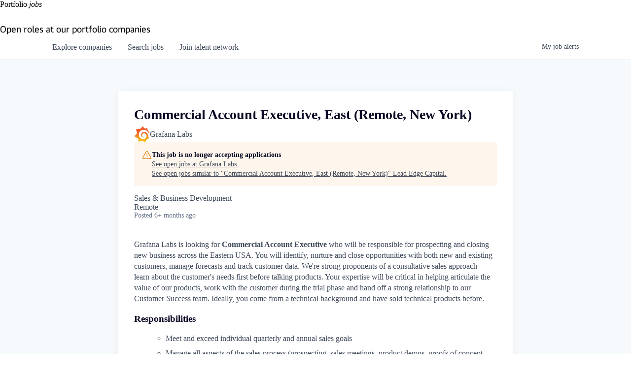

--- FILE ---
content_type: text/html; charset=utf-8
request_url: https://jobs.leadedge.com/companies/grafana-labs/jobs/33096356-commercial-account-executive-east-remote-new-york
body_size: 29235
content:
<!DOCTYPE html><html lang="en"><head><link rel="shortcut icon" href="https://cdn.filepicker.io/api/file/9Kz24jTqTuy9MjxDn15Q" data-next-head=""/><title data-next-head="">Commercial Account Executive, East (Remote, New York) @ Grafana Labs | Lead Edge Capital Job Board</title><meta name="description" property="og:description" content="Search job openings across the Lead Edge Capital network." data-next-head=""/><meta charSet="utf-8" data-next-head=""/><meta name="viewport" content="initial-scale=1.0, width=device-width" data-next-head=""/><link rel="apple-touch-icon" sizes="180x180" href="https://cdn.filepicker.io/api/file/9Kz24jTqTuy9MjxDn15Q" data-next-head=""/><link rel="icon" type="image/png" sizes="32x32" href="https://cdn.filepicker.io/api/file/9Kz24jTqTuy9MjxDn15Q" data-next-head=""/><link rel="icon" type="image/png" sizes="16x16" href="https://cdn.filepicker.io/api/file/9Kz24jTqTuy9MjxDn15Q" data-next-head=""/><link rel="shortcut icon" href="https://cdn.filepicker.io/api/file/9Kz24jTqTuy9MjxDn15Q" data-next-head=""/><meta name="url" property="og:url" content="https://jobs.leadedge.com" data-next-head=""/><meta name="type" property="og:type" content="website" data-next-head=""/><meta name="title" property="og:title" content="Lead Edge Capital Job Board" data-next-head=""/><meta name="twitter:card" content="summary_large_image" data-next-head=""/><meta name="twitter:image" content="" data-next-head=""/><meta name="twitter:title" content="Lead Edge Capital Job Board" data-next-head=""/><meta name="twitter:description" content="Search job openings across the Lead Edge Capital network." data-next-head=""/><meta name="google-site-verification" content="CQNnZQRH0dvJgCqWABp64ULhLI69C53ULhWdJemAW_w" data-next-head=""/><script>!function(){var analytics=window.analytics=window.analytics||[];if(!analytics.initialize)if(analytics.invoked)window.console&&console.error&&console.error("Segment snippet included twice.");else{analytics.invoked=!0;analytics.methods=["trackSubmit","trackClick","trackLink","trackForm","pageview","identify","reset","group","track","ready","alias","debug","page","once","off","on","addSourceMiddleware","addIntegrationMiddleware","setAnonymousId","addDestinationMiddleware"];analytics.factory=function(e){return function(){if(window.analytics.initialized)return window.analytics[e].apply(window.analytics,arguments);var i=Array.prototype.slice.call(arguments);i.unshift(e);analytics.push(i);return analytics}};for(var i=0;i<analytics.methods.length;i++){var key=analytics.methods[i];analytics[key]=analytics.factory(key)}analytics.load=function(key,i){var t=document.createElement("script");t.type="text/javascript";t.async=!0;t.src="https://an.getro.com/analytics.js/v1/" + key + "/analytics.min.js";var n=document.getElementsByTagName("script")[0];n.parentNode.insertBefore(t,n);analytics._loadOptions=i};analytics._writeKey="VKRqdgSBA3lFoZSlbeHbrzqQkLPBcP7W";;analytics.SNIPPET_VERSION="4.16.1";
analytics.load("VKRqdgSBA3lFoZSlbeHbrzqQkLPBcP7W");

}}();</script><link rel="stylesheet" href="https://cdn-customers.getro.com/leadedge/style.react.css??v=7d49c166ca9f24905f04271c5fbd729797522e47"/><link rel="preload" href="https://cdn.getro.com/assets/_next/static/css/b1414ae24606c043.css" as="style"/><link rel="stylesheet" href="https://cdn.getro.com/assets/_next/static/css/b1414ae24606c043.css" data-n-g=""/><noscript data-n-css=""></noscript><script defer="" nomodule="" src="https://cdn.getro.com/assets/_next/static/chunks/polyfills-42372ed130431b0a.js"></script><script id="jquery" src="https://ajax.googleapis.com/ajax/libs/jquery/3.6.0/jquery.min.js" defer="" data-nscript="beforeInteractive"></script><script src="https://cdn.getro.com/assets/_next/static/chunks/webpack-ab58b860c16628b6.js" defer=""></script><script src="https://cdn.getro.com/assets/_next/static/chunks/framework-a008f048849dfc11.js" defer=""></script><script src="https://cdn.getro.com/assets/_next/static/chunks/main-7348ffc3ebda129b.js" defer=""></script><script src="https://cdn.getro.com/assets/_next/static/chunks/pages/_app-52002506ec936253.js" defer=""></script><script src="https://cdn.getro.com/assets/_next/static/chunks/a86620fd-3b4606652f1c2476.js" defer=""></script><script src="https://cdn.getro.com/assets/_next/static/chunks/8230-afd6e299f7a6ae33.js" defer=""></script><script src="https://cdn.getro.com/assets/_next/static/chunks/4000-0acb5a82151cbee6.js" defer=""></script><script src="https://cdn.getro.com/assets/_next/static/chunks/9091-5cd776e8ee5ad3a3.js" defer=""></script><script src="https://cdn.getro.com/assets/_next/static/chunks/1637-66b68fc38bc6d10a.js" defer=""></script><script src="https://cdn.getro.com/assets/_next/static/chunks/3676-4975c339fc5bc499.js" defer=""></script><script src="https://cdn.getro.com/assets/_next/static/chunks/9358-87cc633cf780c23e.js" defer=""></script><script src="https://cdn.getro.com/assets/_next/static/chunks/9117-6f216abbf55ba8cd.js" defer=""></script><script src="https://cdn.getro.com/assets/_next/static/chunks/1446-b10012f4e22f3c87.js" defer=""></script><script src="https://cdn.getro.com/assets/_next/static/chunks/5355-7de2c819d8cad6ea.js" defer=""></script><script src="https://cdn.getro.com/assets/_next/static/chunks/9582-aa7f986fdb36f43c.js" defer=""></script><script src="https://cdn.getro.com/assets/_next/static/chunks/pages/companies/%5BcompanySlug%5D/jobs/%5BjobSlug%5D-62d62dd54d326fae.js" defer=""></script><script src="https://cdn.getro.com/assets/_next/static/TydIVY-V9tdrRPWV-ZHh3/_buildManifest.js" defer=""></script><script src="https://cdn.getro.com/assets/_next/static/TydIVY-V9tdrRPWV-ZHh3/_ssgManifest.js" defer=""></script><meta name="sentry-trace" content="b2f4c58bb7d9f390f5a08fe14cf3601d-ba189af1cd74c23c-0"/><meta name="baggage" content="sentry-environment=production,sentry-release=84a246354404b41a9e05a52c037c43ac596d43c5,sentry-public_key=99c84790fa184cf49c16c34cd7113f75,sentry-trace_id=b2f4c58bb7d9f390f5a08fe14cf3601d,sentry-org_id=129958,sentry-sampled=false,sentry-sample_rand=0.8163877025608284,sentry-sample_rate=0.033"/><style data-styled="" data-styled-version="5.3.11">.gVRrUK{box-sizing:border-box;margin:0;min-width:0;font-family:-apple-system,BlinkMacSystemFont,'Segoe UI','Roboto','Oxygen','Ubuntu','Cantarell','Fira Sans','Droid Sans','Helvetica Neue','sans-serif';font-weight:400;font-style:normal;font-size:16px;color:#3F495A;}/*!sc*/
.fyPcag{box-sizing:border-box;margin:0;min-width:0;background-color:#F7FAFC;min-height:100vh;-webkit-flex-direction:column;-ms-flex-direction:column;flex-direction:column;-webkit-align-items:stretch;-webkit-box-align:stretch;-ms-flex-align:stretch;align-items:stretch;}/*!sc*/
.dKubqp{box-sizing:border-box;margin:0;min-width:0;}/*!sc*/
.elbZCm{box-sizing:border-box;margin:0;min-width:0;width:100%;}/*!sc*/
.dFKghv{box-sizing:border-box;margin:0;min-width:0;box-shadow:0 1px 0 0 #e5e5e5;-webkit-flex-direction:row;-ms-flex-direction:row;flex-direction:row;width:100%;background-color:#ffffff;}/*!sc*/
.byBMUo{box-sizing:border-box;margin:0;min-width:0;max-width:100%;width:100%;margin-left:auto;margin-right:auto;}/*!sc*/
@media screen and (min-width:40em){.byBMUo{width:100%;}}/*!sc*/
@media screen and (min-width:65em){.byBMUo{width:1100px;}}/*!sc*/
.cyRTWj{box-sizing:border-box;margin:0;min-width:0;color:#4900FF;position:relative;-webkit-text-decoration:none;text-decoration:none;-webkit-transition:all ease 0.3s;transition:all ease 0.3s;text-transform:capitalize;-webkit-order:1;-ms-flex-order:1;order:1;padding-left:16px;padding-right:16px;padding-top:16px;padding-bottom:16px;font-size:16px;color:#3F495A;display:-webkit-box;display:-webkit-flex;display:-ms-flexbox;display:flex;-webkit-align-items:baseline;-webkit-box-align:baseline;-ms-flex-align:baseline;align-items:baseline;}/*!sc*/
@media screen and (min-width:40em){.cyRTWj{text-transform:capitalize;}}/*!sc*/
@media screen and (min-width:65em){.cyRTWj{text-transform:unset;}}/*!sc*/
.cyRTWj span{display:none;}/*!sc*/
.cyRTWj::after{content:'';position:absolute;left:0;right:0;bottom:0;height:0.125rem;background-color:#4900FF;opacity:0;-webkit-transition:opacity 0.3s;transition:opacity 0.3s;}/*!sc*/
.cyRTWj:hover{color:#3F495A;}/*!sc*/
.cyRTWj:active{background-color:#F7FAFC;-webkit-transform:scale(.94);-ms-transform:scale(.94);transform:scale(.94);}/*!sc*/
.cyRTWj.active{font-weight:600;color:#090925;}/*!sc*/
.cyRTWj.active::after{opacity:1;}/*!sc*/
@media screen and (min-width:40em){.cyRTWj{padding-left:16px;padding-right:16px;}}/*!sc*/
.ekJmTQ{box-sizing:border-box;margin:0;min-width:0;display:none;}/*!sc*/
@media screen and (min-width:40em){.ekJmTQ{display:none;}}/*!sc*/
@media screen and (min-width:65em){.ekJmTQ{display:inline-block;}}/*!sc*/
.hQFgTu{box-sizing:border-box;margin:0;min-width:0;color:#4900FF;position:relative;-webkit-text-decoration:none;text-decoration:none;-webkit-transition:all ease 0.3s;transition:all ease 0.3s;text-transform:capitalize;-webkit-order:0;-ms-flex-order:0;order:0;padding-left:16px;padding-right:16px;padding-top:16px;padding-bottom:16px;font-size:16px;color:#3F495A;display:-webkit-box;display:-webkit-flex;display:-ms-flexbox;display:flex;-webkit-align-items:baseline;-webkit-box-align:baseline;-ms-flex-align:baseline;align-items:baseline;}/*!sc*/
@media screen and (min-width:40em){.hQFgTu{text-transform:capitalize;}}/*!sc*/
@media screen and (min-width:65em){.hQFgTu{text-transform:unset;}}/*!sc*/
.hQFgTu span{display:none;}/*!sc*/
.hQFgTu::after{content:'';position:absolute;left:0;right:0;bottom:0;height:0.125rem;background-color:#4900FF;opacity:0;-webkit-transition:opacity 0.3s;transition:opacity 0.3s;}/*!sc*/
.hQFgTu:hover{color:#3F495A;}/*!sc*/
.hQFgTu:active{background-color:#F7FAFC;-webkit-transform:scale(.94);-ms-transform:scale(.94);transform:scale(.94);}/*!sc*/
.hQFgTu.active{font-weight:600;color:#090925;}/*!sc*/
.hQFgTu.active::after{opacity:1;}/*!sc*/
@media screen and (min-width:40em){.hQFgTu{padding-left:16px;padding-right:16px;}}/*!sc*/
.kPzaxb{box-sizing:border-box;margin:0;min-width:0;color:#4900FF;position:relative;-webkit-text-decoration:none;text-decoration:none;-webkit-transition:all ease 0.3s;transition:all ease 0.3s;text-transform:unset;-webkit-order:2;-ms-flex-order:2;order:2;padding-left:16px;padding-right:16px;padding-top:16px;padding-bottom:16px;font-size:16px;color:#3F495A;display:-webkit-box;display:-webkit-flex;display:-ms-flexbox;display:flex;-webkit-align-items:center;-webkit-box-align:center;-ms-flex-align:center;align-items:center;}/*!sc*/
.kPzaxb span{display:none;}/*!sc*/
.kPzaxb::after{content:'';position:absolute;left:0;right:0;bottom:0;height:0.125rem;background-color:#4900FF;opacity:0;-webkit-transition:opacity 0.3s;transition:opacity 0.3s;}/*!sc*/
.kPzaxb:hover{color:#3F495A;}/*!sc*/
.kPzaxb:active{background-color:#F7FAFC;-webkit-transform:scale(.94);-ms-transform:scale(.94);transform:scale(.94);}/*!sc*/
.kPzaxb.active{font-weight:600;color:#090925;}/*!sc*/
.kPzaxb.active::after{opacity:1;}/*!sc*/
@media screen and (min-width:40em){.kPzaxb{padding-left:16px;padding-right:16px;}}/*!sc*/
.jQZwAb{box-sizing:border-box;margin:0;min-width:0;display:inline-block;}/*!sc*/
@media screen and (min-width:40em){.jQZwAb{display:inline-block;}}/*!sc*/
@media screen and (min-width:65em){.jQZwAb{display:none;}}/*!sc*/
.ioCEHO{box-sizing:border-box;margin:0;min-width:0;margin-left:auto;margin-right:16px;text-align:left;-webkit-flex-direction:column;-ms-flex-direction:column;flex-direction:column;-webkit-order:9999;-ms-flex-order:9999;order:9999;}/*!sc*/
@media screen and (min-width:40em){.ioCEHO{margin-right:16px;}}/*!sc*/
@media screen and (min-width:65em){.ioCEHO{margin-right:0;}}/*!sc*/
.iJaGyT{box-sizing:border-box;margin:0;min-width:0;position:relative;cursor:pointer;-webkit-transition:all ease 0.3s;transition:all ease 0.3s;border-radius:4px;font-size:16px;font-weight:500;display:-webkit-box;display:-webkit-flex;display:-ms-flexbox;display:flex;-webkit-tap-highlight-color:transparent;-webkit-align-items:center;-webkit-box-align:center;-ms-flex-align:center;align-items:center;font-family:-apple-system,BlinkMacSystemFont,'Segoe UI','Roboto','Oxygen','Ubuntu','Cantarell','Fira Sans','Droid Sans','Helvetica Neue','sans-serif';color:#3F495A;background-color:#FFFFFF;border-style:solid;border-color:#A3B1C2;border-width:1px;border:none;border-color:transparent;width:small;height:small;margin-top:8px;padding:8px 16px;padding-right:0;-webkit-align-self:center;-ms-flex-item-align:center;align-self:center;font-size:14px;}/*!sc*/
.iJaGyT:active{-webkit-transform:scale(.94);-ms-transform:scale(.94);transform:scale(.94);box-shadow:inset 0px 1.875px 1.875px rgba(0,0,0,0.12);}/*!sc*/
.iJaGyT:disabled{color:#A3B1C2;}/*!sc*/
.iJaGyT:hover{background-color:#F7FAFC;}/*!sc*/
.iJaGyT [role="progressbar"] > div > div{border-color:rgba(63,73,90,0.2);border-top-color:#090925;}/*!sc*/
@media screen and (min-width:40em){.iJaGyT{border-color:#A3B1C2;}}/*!sc*/
@media screen and (min-width:40em){.iJaGyT{padding-right:16px;}}/*!sc*/
.jUfIjB{box-sizing:border-box;margin:0;min-width:0;display:none;}/*!sc*/
@media screen and (min-width:40em){.jUfIjB{display:block;}}/*!sc*/
.iqghoL{box-sizing:border-box;margin:0;min-width:0;margin-left:auto !important;margin-right:auto !important;box-sizing:border-box;max-width:100%;position:static;z-index:1;margin-left:auto;margin-right:auto;width:100%;padding-top:0;padding-left:16px;padding-right:16px;padding-bottom:64px;}/*!sc*/
@media screen and (min-width:40em){.iqghoL{width:100%;}}/*!sc*/
@media screen and (min-width:65em){.iqghoL{width:1132px;}}/*!sc*/
.ebGWQq{box-sizing:border-box;margin:0;min-width:0;-webkit-box-pack:justify;-webkit-justify-content:space-between;-ms-flex-pack:justify;justify-content:space-between;margin-bottom:24px;-webkit-flex-direction:column;-ms-flex-direction:column;flex-direction:column;width:100%;}/*!sc*/
@media screen and (min-width:40em){.ebGWQq{-webkit-flex-direction:row;-ms-flex-direction:row;flex-direction:row;}}/*!sc*/
@media screen and (min-width:65em){.ebGWQq{-webkit-flex-direction:row;-ms-flex-direction:row;flex-direction:row;}}/*!sc*/
.dsHaKT{box-sizing:border-box;margin:0;min-width:0;gap:24px;-webkit-flex-direction:column;-ms-flex-direction:column;flex-direction:column;width:100%;}/*!sc*/
.iaKmHE{box-sizing:border-box;margin:0;min-width:0;font-size:28px;margin-bottom:8px;color:#090925;}/*!sc*/
.iKYCNv{box-sizing:border-box;margin:0;min-width:0;-webkit-column-gap:8px;column-gap:8px;cursor:pointer;-webkit-align-items:center;-webkit-box-align:center;-ms-flex-align:center;align-items:center;}/*!sc*/
.iKYCNv color{main:#3F495A;dark:#090925;subtle:#67738B;placeholder:#8797AB;link:#3F495A;link-accent:#4900FF;error:#D90218;}/*!sc*/
.hRzXmX{box-sizing:border-box;margin:0;min-width:0;width:32px;}/*!sc*/
.ijjZxr{box-sizing:border-box;margin:0;min-width:0;margin-bottom:16px;}/*!sc*/
.kGAAEy{box-sizing:border-box;margin:0;min-width:0;-webkit-flex-direction:column;-ms-flex-direction:column;flex-direction:column;gap:8px;}/*!sc*/
.dkjSzf{box-sizing:border-box;margin:0;min-width:0;font-weight:600;font-size:14px;color:#090925;}/*!sc*/
.eRlSKr{box-sizing:border-box;margin:0;min-width:0;color:#3F495A!important;font-weight:500;}/*!sc*/
.lhPfhV{box-sizing:border-box;margin:0;min-width:0;-webkit-column-gap:8px;column-gap:8px;-webkit-box-pack:justify;-webkit-justify-content:space-between;-ms-flex-pack:justify;justify-content:space-between;}/*!sc*/
.hQNFTd{box-sizing:border-box;margin:0;min-width:0;row-gap:8px;-webkit-flex-direction:column;-ms-flex-direction:column;flex-direction:column;}/*!sc*/
.fLzXDu{box-sizing:border-box;margin:0;min-width:0;font-size:14px;color:#67738B;}/*!sc*/
.crBMPy{box-sizing:border-box;margin:0;min-width:0;margin-top:40px;}/*!sc*/
.crBMPy li:not(:last-child){margin-bottom:8px;}/*!sc*/
.crBMPy p,.crBMPy span,.crBMPy div,.crBMPy li,.crBMPy ol,.crBMPy ul{color:#3F495A;font-size:16px!important;line-height:140%!important;margin:0 auto 16px;}/*!sc*/
.crBMPy h1,.crBMPy h2,.crBMPy h3,.crBMPy h4,.crBMPy h5,.crBMPy h6{color:#090925;}/*!sc*/
.crBMPy h4,.crBMPy h5,.crBMPy h6{font-size:16px;margin:0 auto 16px;}/*!sc*/
.crBMPy h1:not(:first-child){font-size:24px;margin:48px auto 16px;}/*!sc*/
.crBMPy h2:not(:first-child){font-size:20px;margin:32px auto 16px;}/*!sc*/
.crBMPy h3:not(:first-child){font-size:18px;margin:24px auto 16px;}/*!sc*/
.crBMPy ul{padding:0 0 0 32px;}/*!sc*/
.crBMPy a{color:#3F495A !important;}/*!sc*/
.iIGtVd{box-sizing:border-box;margin:0;min-width:0;max-width:600px;margin:0 auto;}/*!sc*/
.friAmK{box-sizing:border-box;margin:0;min-width:0;padding-bottom:40px;margin-top:40px;}/*!sc*/
.bOyPTM{box-sizing:border-box;margin:0;min-width:0;gap:40px;margin-top:40px;-webkit-align-items:center;-webkit-box-align:center;-ms-flex-align:center;align-items:center;-webkit-box-pack:justify;-webkit-justify-content:space-between;-ms-flex-pack:justify;justify-content:space-between;-webkit-flex-direction:column;-ms-flex-direction:column;flex-direction:column;}/*!sc*/
@media screen and (min-width:40em){.bOyPTM{-webkit-flex-direction:row;-ms-flex-direction:row;flex-direction:row;}}/*!sc*/
.kkTXM{box-sizing:border-box;margin:0;min-width:0;-webkit-text-decoration-line:underline;text-decoration-line:underline;cursor:pointer;display:block;text-align:center;color:#3F495A !important;font-size:14px;line-height:22px;}/*!sc*/
.fIUOoG{box-sizing:border-box;margin:0;min-width:0;justify-self:flex-end;margin-top:auto;-webkit-flex-direction:row;-ms-flex-direction:row;flex-direction:row;width:100%;background-color:transparent;padding-top:32px;padding-bottom:32px;}/*!sc*/
.Jizzq{box-sizing:border-box;margin:0;min-width:0;width:100%;margin-left:auto;margin-right:auto;-webkit-flex-direction:column;-ms-flex-direction:column;flex-direction:column;text-align:center;}/*!sc*/
@media screen and (min-width:40em){.Jizzq{width:1100px;}}/*!sc*/
.fONCsf{box-sizing:border-box;margin:0;min-width:0;color:#4900FF;-webkit-align-self:center;-ms-flex-item-align:center;align-self:center;margin-bottom:16px;color:#090925;width:120px;}/*!sc*/
.bfORaf{box-sizing:border-box;margin:0;min-width:0;color:currentColor;width:100%;height:auto;}/*!sc*/
.gkPOSa{box-sizing:border-box;margin:0;min-width:0;-webkit-flex-direction:row;-ms-flex-direction:row;flex-direction:row;-webkit-box-pack:center;-webkit-justify-content:center;-ms-flex-pack:center;justify-content:center;-webkit-flex-wrap:wrap;-ms-flex-wrap:wrap;flex-wrap:wrap;}/*!sc*/
.hDtUlk{box-sizing:border-box;margin:0;min-width:0;-webkit-appearance:none;-moz-appearance:none;appearance:none;display:inline-block;text-align:center;line-height:inherit;-webkit-text-decoration:none;text-decoration:none;font-size:inherit;padding-left:16px;padding-right:16px;padding-top:8px;padding-bottom:8px;color:#ffffff;background-color:#4900FF;border:none;border-radius:4px;padding-left:8px;padding-right:8px;font-size:16px;position:relative;z-index:2;cursor:pointer;-webkit-transition:all ease 0.3s;transition:all ease 0.3s;border-radius:4px;font-weight:500;display:-webkit-box;display:-webkit-flex;display:-ms-flexbox;display:flex;-webkit-tap-highlight-color:transparent;-webkit-align-items:center;-webkit-box-align:center;-ms-flex-align:center;align-items:center;font-family:-apple-system,BlinkMacSystemFont,'Segoe UI','Roboto','Oxygen','Ubuntu','Cantarell','Fira Sans','Droid Sans','Helvetica Neue','sans-serif';color:#3F495A;background-color:transparent;border-style:solid;border-color:#A3B1C2;border-width:1px;border:none;-webkit-box-pack:unset;-webkit-justify-content:unset;-ms-flex-pack:unset;justify-content:unset;-webkit-text-decoration:none;text-decoration:none;white-space:nowrap;margin-right:16px;padding:0;color:#67738B;padding-top:4px;padding-bottom:4px;font-size:12px;}/*!sc*/
.hDtUlk:active{-webkit-transform:scale(.94);-ms-transform:scale(.94);transform:scale(.94);box-shadow:inset 0px 1.875px 1.875px rgba(0,0,0,0.12);}/*!sc*/
.hDtUlk:disabled{color:#A3B1C2;}/*!sc*/
.hDtUlk:hover{-webkit-text-decoration:underline;text-decoration:underline;}/*!sc*/
.hDtUlk [role="progressbar"] > div > div{border-color:rgba(63,73,90,0.2);border-top-color:#090925;}/*!sc*/
data-styled.g1[id="sc-aXZVg"]{content:"gVRrUK,fyPcag,dKubqp,elbZCm,dFKghv,byBMUo,cyRTWj,ekJmTQ,hQFgTu,kPzaxb,jQZwAb,ioCEHO,iJaGyT,jUfIjB,iqghoL,ebGWQq,dsHaKT,iaKmHE,iKYCNv,hRzXmX,ijjZxr,kGAAEy,dkjSzf,eRlSKr,lhPfhV,hQNFTd,fLzXDu,crBMPy,iIGtVd,friAmK,bOyPTM,kkTXM,fIUOoG,Jizzq,fONCsf,bfORaf,gkPOSa,hDtUlk,"}/*!sc*/
.fteAEG{display:-webkit-box;display:-webkit-flex;display:-ms-flexbox;display:flex;}/*!sc*/
data-styled.g2[id="sc-gEvEer"]{content:"fteAEG,"}/*!sc*/
.flWBVF{box-sizing:border-box;margin:0;min-width:0;container-type:inline-size;container-name:hero;}/*!sc*/
.cVDswg{box-sizing:border-box;margin:0;min-width:0;position:relative;background-size:cover;background-position:center center;text-align:center;padding-top:32px;padding-bottom:32px;color:#090925;}/*!sc*/
@media (min-width:480px){.cVDswg{padding:calc(10 * 0.5rem) 0;}}/*!sc*/
.cVDswg::before{content:'';position:absolute;left:0;right:0;top:0;bottom:0;background-color:#ffffff;z-index:2;}/*!sc*/
.iFoJuC{box-sizing:border-box;margin:0;min-width:0;object-fit:cover;width:100%;height:100%;position:absolute;left:0;top:0;}/*!sc*/
.cmDbPT{box-sizing:border-box;margin:0;min-width:0;margin-left:auto !important;margin-right:auto !important;box-sizing:border-box;max-width:100%;position:relative;z-index:3;margin-left:auto;margin-right:auto;width:100%;padding-top:0;padding-left:16px;padding-right:16px;}/*!sc*/
@media screen and (min-width:40em){.cmDbPT{width:100%;}}/*!sc*/
@media screen and (min-width:65em){.cmDbPT{width:1132px;}}/*!sc*/
.bsENgY{box-sizing:border-box;margin:0;min-width:0;max-width:900px;position:relative;text-align:center;font-size:18px;font-weight:500;font-family:inherit;margin-left:auto;margin-right:auto;margin-top:0;margin-bottom:0;color:inherit;}/*!sc*/
@media screen and (min-width:40em){.bsENgY{font-size:32px;}}/*!sc*/
.pKjCT{box-sizing:border-box;margin:0;min-width:0;position:relative;font-weight:300;font-style:italic;color:inherit;font-size:16px;margin-top:16px;margin-left:auto;margin-right:auto;margin-bottom:0;}/*!sc*/
.pKjCT:first-child{margin-top:0;}/*!sc*/
@media screen and (min-width:40em){.pKjCT{font-size:18px;}}/*!sc*/
.gwmNXr{box-sizing:border-box;margin:0;min-width:0;}/*!sc*/
.eBWkFz{box-sizing:border-box;margin:0;min-width:0;padding:32px;box-shadow:0px 1px 2px 0px rgba(27,36,50,0.04),0px 1px 16px 0px rgba(27,36,50,0.06);border-radius:4px;background-color:#FFFFFF;margin-left:auto;margin-right:auto;width:100%;-webkit-flex-direction:column;-ms-flex-direction:column;flex-direction:column;padding-left:16px;padding-right:16px;margin-top:64px;max-width:800px;margin-left:auto;margin-right:auto;}/*!sc*/
@media screen and (min-width:40em){.eBWkFz{padding-left:32px;padding-right:32px;}}/*!sc*/
.jBogQf{box-sizing:border-box;margin:0;min-width:0;position:relative;width:100%;-webkit-align-items:start;-webkit-box-align:start;-ms-flex-align:start;align-items:start;}/*!sc*/
.ddKpAl{box-sizing:border-box;margin:0;min-width:0;-webkit-flex:1 1;-ms-flex:1 1;flex:1 1;}/*!sc*/
.VWXkL{box-sizing:border-box;margin:0;min-width:0;position:relative;font-weight:500;color:#3F495A;height:100%;width:100%;border-radius:4px;}/*!sc*/
.cVYRew{box-sizing:border-box;margin:0;min-width:0;max-width:100%;height:auto;border-radius:4px;overflow:hidden;object-fit:contain;width:100%;height:100%;}/*!sc*/
.hPknKP{box-sizing:border-box;margin:0;min-width:0;background-color:#FEF5EC;text-align:left;-webkit-align-items:flex-start;-webkit-box-align:flex-start;-ms-flex-align:flex-start;align-items:flex-start;-webkit-flex:0 0 auto;-ms-flex:0 0 auto;flex:0 0 auto;padding:16px;border-radius:4px;line-height:1.4;gap:16px;}/*!sc*/
.jDfdPi{box-sizing:border-box;margin:0;min-width:0;height:20px;width:20px;}/*!sc*/
.kgAlEH{box-sizing:border-box;margin:0;min-width:0;color:#DE7B02;-webkit-align-items:center;-webkit-box-align:center;-ms-flex-align:center;align-items:center;-webkit-flex:0 0 auto;-ms-flex:0 0 auto;flex:0 0 auto;}/*!sc*/
.cYMjnh{box-sizing:border-box;margin:0;min-width:0;font-weight:500;font-size:14px;color:#3F495A;}/*!sc*/
.exMvxQ{box-sizing:border-box;margin:0;min-width:0;-webkit-text-decoration:none;text-decoration:none;color:currentColor;width:100%;height:auto;}/*!sc*/
data-styled.g3[id="sc-eqUAAy"]{content:"flWBVF,cVDswg,iFoJuC,cmDbPT,bsENgY,pKjCT,gwmNXr,eBWkFz,jBogQf,ddKpAl,VWXkL,cVYRew,hPknKP,jDfdPi,kgAlEH,cYMjnh,exMvxQ,"}/*!sc*/
.gQycbC{display:-webkit-box;display:-webkit-flex;display:-ms-flexbox;display:flex;}/*!sc*/
data-styled.g4[id="sc-fqkvVR"]{content:"gQycbC,"}/*!sc*/
</style></head><body id="main-wrapper" class="custom-design-leadedge"><div id="root"></div><div id="__next"><div class="sc-aXZVg gVRrUK"><div class="" style="position:fixed;top:0;left:0;height:2px;background:transparent;z-index:99999999999;width:100%"><div class="" style="height:100%;background:#4900FF;transition:all 500ms ease;width:0%"><div style="box-shadow:0 0 10px #4900FF, 0 0 10px #4900FF;width:5%;opacity:1;position:absolute;height:100%;transition:all 500ms ease;transform:rotate(3deg) translate(0px, -4px);left:-10rem"></div></div></div><div id="wlc-main" class="sc-aXZVg sc-gEvEer fyPcag fteAEG network-container"><div data-testid="custom-header" id="leadedge-custom-header" class="sc-aXZVg dKubqp leadedge-custom-part">
<div id="__nuxt" class="cd-wrapper bg-white page-layout header-wrapper">
  <header class="the-header z-30 bg-white" data-v-283ed70c="" data-v-a780ddae=""
    ><section
      class="base-container px-page-margin bg-black text-white"
      data-v-a780ddae=""
      data-v-243ab89b=""
      ><div class="base-container__wrapper" data-v-243ab89b=""
        ><div class="relative" data-v-a780ddae=""
          ><div class="the-header__wrap" data-v-a780ddae=""
            ><a href="https://leadedge.com/" class="base-link" data-v-a780ddae="" data-v-80466fcb=""
              ><svg
                width="184"
                height="52"
                viewBox="0 0 184 52"
                fill="none"
                xmlns="http://www.w3.org/2000/svg"
                class="desktop:w-auto nav-img w-[85%]"
                data-v-a780ddae=""
                data-v-f1bff714=""
              >
                <path
                  id="square"
                  d="M26.0679 0.80542L52.1603 26.2571L49.8888 28.4721C35.5938 19.5986 14.8986 21.0852 2.68848 23.6103L26.0679 0.80542Z"
                  data-v-f1bff714=""
                ></path>
                <path
                  id="square"
                  d="M1.73145 26.0494C27.3429 23.2691 40.4831 28.3609 46.3811 31.8934L42.1583 36.012C29.9694 29.1057 12.7232 26.042 1.73145 26.0494Z"
                  data-v-f1bff714=""
                ></path>
                <path
                  id="square"
                  d="M1.59473 27.8357L26.0681 51.7073L38.7623 39.3249C28.6127 31.4854 9.96748 28.0078 1.59473 27.8357Z"
                  data-v-f1bff714=""
                ></path>
                <path
                  id="lead"
                  d="M56.0156 10.7546H59.8879V24.7898H68.4701V27.9736H56.0156V10.7561V10.7546Z"
                  fill="#0F2241"
                  data-v-f1bff714=""
                ></path>
                <path
                  id="lead"
                  d="M70.2378 10.7546H83.407V13.9385H74.1086V17.6283H82.6422V20.5703H74.1086V24.7898H83.6042V27.9736H70.2363V10.7561L70.2378 10.7546Z"
                  fill="#0F2241"
                  data-v-f1bff714=""
                ></path>
                <path
                  id="lead"
                  d="M91.1922 21.3166H95.7549L93.535 14.9978H93.4849L91.1907 21.3166H91.1922ZM91.5624 10.7546H95.5334L102.119 27.9722H98.0992L96.767 24.1385H90.1817L88.8009 27.9722H84.9043L91.564 10.7546H91.5624Z"
                  fill="#0F2241"
                  data-v-f1bff714=""
                ></path>
                <path
                  id="lead"
                  d="M107.29 24.7883H110.743C111.302 24.7883 111.845 24.6993 112.371 24.5227C112.898 24.3462 113.367 24.0569 113.778 23.6548C114.189 23.2364 114.518 22.6979 114.764 22.0391C115.012 21.3804 115.135 20.5763 115.135 19.6282C115.135 18.7603 115.043 17.9799 114.863 17.2886C114.699 16.5809 114.42 15.9785 114.024 15.48C113.629 14.9815 113.103 14.6032 112.446 14.3465C111.804 14.0735 111.007 13.937 110.053 13.937H107.291V24.7883H107.29ZM103.418 10.7532H111.013C112.148 10.7532 113.2 10.9297 114.169 11.2843C115.156 11.6374 116.002 12.1686 116.71 12.8762C117.433 13.5839 117.992 14.4682 118.386 15.529C118.797 16.5898 119.002 17.836 119.002 19.2662C119.002 20.5199 118.838 21.6771 118.509 22.7394C118.18 23.8002 117.679 24.7171 117.005 25.4886C116.348 26.2601 115.517 26.8713 114.514 27.3209C113.528 27.7556 112.359 27.9722 111.012 27.9722H103.416V10.7547L103.418 10.7532Z"
                  fill="#0F2241"
                  data-v-f1bff714=""
                ></path>
                <path
                  id="edge"
                  d="M121.18 10.7546H133.338V12.6834H123.522V18.158H132.672V20.0867H123.522V26.0434H133.413V27.9722H121.18V10.7546Z"
                  data-v-f1bff714=""
                ></path>
                <path
                  id="edge"
                  d="M138.202 26.0434H142.099C142.361 26.0434 142.691 26.0271 143.085 25.9945C143.48 25.947 143.898 25.8506 144.343 25.7052C144.787 25.5449 145.223 25.3194 145.649 25.0301C146.094 24.7408 146.488 24.3462 146.833 23.8492C147.179 23.3507 147.458 22.732 147.672 21.9931C147.903 21.238 148.018 20.3285 148.018 19.2677C148.018 18.2069 147.912 17.3227 147.698 16.5185C147.501 15.6981 147.164 15.0067 146.687 14.4444C146.227 13.8658 145.627 13.4311 144.888 13.1418C144.147 12.8362 143.235 12.6834 142.15 12.6834H138.204V26.0434H138.202ZM135.859 10.7546H141.901C144.615 10.7546 146.702 11.4297 148.165 12.7798C149.628 14.1299 150.361 16.1877 150.361 18.9532C150.361 20.3997 150.197 21.686 149.868 22.8121C149.538 23.9219 149.028 24.8625 148.338 25.634C147.648 26.3891 146.768 26.9677 145.699 27.3698C144.631 27.7719 143.364 27.9722 141.901 27.9722H135.859V10.7546Z"
                  data-v-f1bff714=""
                ></path>
                <path
                  id="edge"
                  d="M165.844 25.8253C165.153 26.7259 164.297 27.3772 163.279 27.7793C162.26 28.165 161.231 28.3579 160.196 28.3579C158.88 28.3579 157.704 28.125 156.668 27.6591C155.633 27.1769 154.753 26.533 154.029 25.7304C153.307 24.9263 152.756 24.002 152.377 22.9575C151.999 21.913 151.81 20.827 151.81 19.7024C151.81 18.4487 151.983 17.2589 152.327 16.1328C152.688 14.9919 153.215 13.9949 153.905 13.1418C154.612 12.2902 155.483 11.6151 156.519 11.1166C157.571 10.6018 158.797 10.3452 160.194 10.3452C161.147 10.3452 162.044 10.4579 162.882 10.6834C163.737 10.8926 164.493 11.2294 165.152 11.6967C165.825 12.1626 166.384 12.7575 166.828 13.4815C167.288 14.1892 167.601 15.0483 167.766 16.0616H165.423C165.308 15.4028 165.094 14.8391 164.781 14.3732C164.469 13.891 164.082 13.4964 163.622 13.1922C163.162 12.8866 162.636 12.6611 162.044 12.5172C161.469 12.357 160.851 12.2754 160.194 12.2754C159.125 12.2754 158.205 12.4845 157.431 12.9029C156.676 13.3213 156.051 13.8762 155.557 14.5676C155.081 15.2426 154.727 16.023 154.497 16.9072C154.266 17.7752 154.152 18.6668 154.152 19.5837C154.152 20.5006 154.283 21.3522 154.547 22.1875C154.809 23.0079 155.196 23.7394 155.706 24.3818C156.214 25.0093 156.84 25.5153 157.58 25.901C158.336 26.2704 159.208 26.4559 160.194 26.4559C161.116 26.4559 161.929 26.3105 162.636 26.0212C163.343 25.7319 163.935 25.3372 164.411 24.8402C164.904 24.3254 165.275 23.7305 165.522 23.0554C165.768 22.364 165.875 21.6252 165.842 20.8374H160.219V18.9087H167.938V27.9751H166.458L165.842 25.8283L165.844 25.8253Z"
                  data-v-f1bff714=""
                ></path>
                <path
                  id="edge"
                  d="M170.078 10.7546H182.237V12.6834H172.421V18.158H181.571V20.0867H172.421V26.0434H182.311V27.9722H170.078V10.7546Z"
                  data-v-f1bff714=""
                ></path>
                <path
                  id="capital"
                  d="M61.3417 32.2613C61.8454 32.7376 62.1246 33.2776 62.1808 33.8829H61.2173C61.1095 33.423 60.8956 33.0595 60.5769 32.791C60.2568 32.5225 59.8076 32.3889 59.2295 32.3889C58.524 32.3889 57.9549 32.6352 57.521 33.1293C57.087 33.6233 56.87 34.38 56.87 35.4007C56.87 36.236 57.0658 36.914 57.4573 37.4333C57.8487 37.9525 58.4329 38.2122 59.2098 38.2122C59.9245 38.2122 60.4692 37.9392 60.844 37.3917C61.0428 37.1039 61.1899 36.7256 61.2871 36.2568H62.2506C62.1656 37.0075 61.8849 37.6365 61.4069 38.1454C60.8349 38.7567 60.0626 39.0623 59.0914 39.0623C58.2539 39.0623 57.5513 38.8116 56.9808 38.3101C56.2312 37.6469 55.8564 36.6217 55.8564 35.236C55.8564 34.1841 56.1372 33.3206 56.7001 32.6471C57.3086 31.9157 58.1477 31.5492 59.2174 31.5492C60.1293 31.5492 60.8379 31.7866 61.3417 32.2628V32.2613Z"
                  data-v-f1bff714=""
                ></path>
                <path
                  id="capital"
                  d="M79.8986 31.7421H81.0154L83.6617 38.8724H82.5798L81.8409 36.7374H78.9564L78.1673 38.8724H77.1553L79.9002 31.7421H79.8986ZM81.5222 35.9496L80.4146 32.7999L79.2386 35.9496H81.5222Z"
                  data-v-f1bff714=""
                ></path>
                <path
                  id="capital"
                  d="M98.9072 31.7421H102.171C102.816 31.7421 103.336 31.9216 103.734 32.2791C104.13 32.6367 104.329 33.1396 104.329 33.7865C104.329 34.3429 104.151 34.828 103.798 35.2405C103.444 35.6529 102.902 35.8591 102.173 35.8591H99.895V38.8739H98.9072V31.7435V31.7421ZM102.739 32.7227C102.522 32.6219 102.224 32.5729 101.846 32.5729H99.895V35.0431H101.846C102.286 35.0431 102.644 34.9512 102.918 34.7672C103.192 34.5832 103.329 34.2583 103.329 33.791C103.329 33.2672 103.132 32.9112 102.737 32.7227H102.739Z"
                  data-v-f1bff714=""
                ></path>
                <path
                  id="capital"
                  d="M120.069 31.7421H121.068V38.8724H120.069V31.7421Z"
                  data-v-f1bff714=""
                ></path>
                <path
                  id="capital"
                  d="M142.226 31.7421V32.5922H139.769V38.8724H138.771V32.5922H136.314V31.7421H142.226Z"
                  data-v-f1bff714=""
                ></path>
                <path
                  id="capital"
                  d="M158.757 31.7421H159.874L162.52 38.8724H161.438L160.699 36.7374H157.815L157.026 38.8724H156.014L158.759 31.7421H158.757ZM160.381 35.9496L159.273 32.7999L158.097 35.9496H160.381Z"
                  data-v-f1bff714=""
                ></path>
                <path
                  id="capital"
                  d="M177.671 31.7421H178.659V38.0223H182.317V38.8709H177.671V31.7406V31.7421Z"
                  data-v-f1bff714=""
                ></path></svg
              ></a
            ><button class="the-header__menu" data-v-a780ddae=""
              ><svg
                class="menu"
                width="30"
                height="20"
                viewBox="0 0 30 20"
                fill="none"
                xmlns="http://www.w3.org/2000/svg"
                data-v-a780ddae=""
                data-v-75e71005=""
              >
                <line y1="0.5" x1="0" x2="30" y2="0.5" data-v-75e71005="">
                  <animate
                    begin="indefinite"
                    fill="freeze"
                    attributeName="x1"
                    to="0"
                    from="5.59176"
                    dur="0.3s"
                    data-v-75e71005=""
                  ></animate>
                  <animate
                    begin="indefinite"
                    fill="freeze"
                    attributeName="x2"
                    to="30"
                    from="24.6462"
                    dur="0.3s"
                    data-v-75e71005=""
                  ></animate>
                  <animate
                    begin="indefinite"
                    fill="freeze"
                    attributeName="y1"
                    to="0.5"
                    from="19.6464"
                    dur="0.3s"
                    data-v-75e71005=""
                  ></animate>
                  <animate
                    begin="indefinite"
                    fill="freeze"
                    attributeName="y2"
                    to="0.5"
                    from="0.592035"
                    dur="0.3s"
                    data-v-75e71005=""
                  ></animate>
                </line>
                <line
                  x1="6"
                  y1="7.5"
                  x2="24"
                  y2="7.5"
                  data-v-75e71005=""
                ></line>
                <line y1="14.5" x1="0" x2="30" y2="14.5" data-v-75e71005="">
                  <animate
                    begin="indefinite"
                    fill="freeze"
                    attributeName="x1"
                    to="0"
                    from="5.59176"
                    dur="0.3s"
                    keyTimes="0;1"
                    data-v-75e71005=""
                  ></animate>
                  <animate
                    begin="indefinite"
                    fill="freeze"
                    attributeName="x2"
                    to="30"
                    from="25.3533"
                    dur="0.3s"
                    keyTimes="0;1"
                    data-v-75e71005=""
                  ></animate>
                  <animate
                    begin="indefinite"
                    fill="freeze"
                    attributeName="y1"
                    to="14.5"
                    from="0.592003"
                    dur="0.3s"
                    keyTimes="0;1"
                    data-v-75e71005=""
                  ></animate>
                  <animate
                    begin="indefinite"
                    fill="freeze"
                    attributeName="y2"
                    to="14.5"
                    from="19.6464"
                    dur="0.3s"
                    keyTimes="0;1"
                    data-v-75e71005=""
                  ></animate>
                </line></svg></button></div></div
        ></div
      ></section
    ></header
  >

  <section
    class="base-container px-page-margin bg-transparent the-nav no-scrollbar relative z-30 nav-menu"
    style=""
    data-v-243ab89b=""
    data-v-977c8ee1=""
    data-v-a780ddae=""
    ><div data-v-243ab89b="" class="base-container__wrapper"
      ><div
        data-v-977c8ee1=""
        class="the-nav-feature -desktop:hidden tablet:pt-2xl rhythm relative h-full"
        ><div data-v-977c8ee1="" class="sticky top-0"
          ><div
            data-v-977c8ee1=""
            class="base-markdown header-3"
            data-reveal=""
            style=""
            ><p><em>The</em> network</p> </div
          ><p data-v-977c8ee1="" data-reveal="" class="" style=""
            >Learn how we leverage our network of 700+ individual investors with
            expertise across a wide range of industries and functions to help
            our portfolio companies grow.</p
          ><a
            data-v-80466fcb=""
            data-v-0f5c599f=""
            data-v-977c8ee1=""
            href="https://leadedge.com/network/"
            class="base-link call-to-action mt-sm call-to-action mt-sm"
            data-label="Learn More"
            data-reveal=""
            style=""
            ><span data-v-0f5c599f="" class="call-to-action__bar"></span
            ><span data-v-0f5c599f="" class="call-to-action__label"
              >Learn More</span
            ></a
          ></div
        ></div
      ><div data-v-977c8ee1="" class="the-nav__sitemap no-scrollbar"
        ><ul data-v-977c8ee1="" class="the-nav__links"
          ><li data-v-977c8ee1="" data-reveal="" style=""
            ><a
              data-v-80466fcb=""
              data-v-977c8ee1=""
              href="https://leadedge.com/about/"
              class="base-link header-5 header-5"
              >About</a
            ></li
          ><li data-v-977c8ee1="" data-reveal="" style=""
            ><a
              data-v-80466fcb=""
              data-v-977c8ee1=""
              href="https://leadedge.com/about/"
              class="base-link"
              >Overview</a
            ></li
          ><li data-v-977c8ee1="" data-reveal="" style=""
            ><a
              data-v-80466fcb=""
              data-v-977c8ee1=""
              href="https://leadedge.com/ceo-stories/"
              class="base-link"
              >CEO Stories</a
            ></li
          ><li data-v-977c8ee1="" data-reveal="" style=""
            ><a
              data-v-80466fcb=""
              data-v-977c8ee1=""
              href="https://leadedge.com/network/"
              class="base-link"
              >The Network</a
            ></li
          ></ul
        ><ul data-v-977c8ee1="" class="the-nav__links"
          ><li data-v-977c8ee1="" data-reveal="" style=""
            ><a
              data-v-80466fcb=""
              data-v-977c8ee1=""
              aria-current="page"
              href="https://leadedge.com/portfolio/"
              class="router-link-active router-link-exact-active base-link"
              >Portfolio</a
            ></li
          ><li data-v-977c8ee1="" data-reveal="" style=""
            ><a
              data-v-80466fcb=""
              data-v-977c8ee1=""
              aria-current="page"
              href="https://leadedge.com/portfolio/?sector=internet"
              class="router-link-active router-link-exact-active base-link"
              >Internet</a
            ></li
          ><li data-v-977c8ee1="" data-reveal="" style=""
            ><a
              data-v-80466fcb=""
              data-v-977c8ee1=""
              aria-current="page"
              href="https://leadedge.com/portfolio/?sector=software-and-services"
              class="router-link-active router-link-exact-active base-link"
              >Software &amp; Services</a
            ></li
          ><li data-v-977c8ee1="" data-reveal="" style=""
            ><a
              data-v-80466fcb=""
              data-v-977c8ee1=""
              aria-current="page"
              href="https://leadedge.com/portfolio/?sector=tech-enabled-services"
              class="router-link-active router-link-exact-active base-link"
              >Tech-Enabled Services</a
            ></li
          ></ul
        ><ul data-v-977c8ee1="" class="the-nav__links"
          ><li data-v-977c8ee1=""
            ><a
              data-v-80466fcb=""
              data-v-977c8ee1=""
              href="https://leadedge.com/resources/"
              class="base-link"
              data-reveal=""
              style=""
              >Resources</a
            ></li
          ><li data-v-977c8ee1=""
            ><a
              data-v-80466fcb=""
              data-v-977c8ee1=""
              href="https://leadedge.com/resources/?category=leadership-video-series"
              class="base-link"
              data-reveal=""
              style=""
              >Leadership Video Series</a
            ></li
          ><li data-v-977c8ee1=""
            ><a
              data-v-80466fcb=""
              data-v-977c8ee1=""
              href="https://leadedge.com/resources/?category=hr-resources"
              class="base-link"
              data-reveal=""
              style=""
              >HR Resources</a
            ></li
          ><li data-v-977c8ee1=""
            ><a
              data-v-80466fcb=""
              data-v-977c8ee1=""
              href="https://leadedge.com/resources/?category=lec-perspectives"
              class="base-link"
              data-reveal=""
              style=""
              >LEC Perspectives</a
            ></li
          ><li data-v-977c8ee1=""
            ><a
              data-v-80466fcb=""
              data-v-977c8ee1=""
              href="https://leadedge.com/resources/?category=term-sheet-videos"
              class="base-link"
              data-reveal=""
              style=""
              >Term Sheet Videos</a
            ></li
          ></ul
        ><ul data-v-977c8ee1="" class="the-nav__links utility"
          ><li data-v-977c8ee1=""
            ><a
              data-v-80466fcb=""
              data-v-977c8ee1=""
              href="https://leadedge.com/team/"
              class="base-link"
              data-reveal=""
              style=""
              >Team</a
            ></li
          ><li data-v-977c8ee1=""
            ><a
              data-v-80466fcb=""
              data-v-977c8ee1=""
              href="https://leadedge.com/news/"
              class="base-link"
              data-reveal=""
              style=""
              >Media</a
            ></li
          ><li data-v-977c8ee1=""
            ><a
              data-v-80466fcb=""
              data-v-977c8ee1=""
              class="base-link"
              data-reveal=""
              href="#"
              rel="noopener noreferrer"
              style=""
              >Jobs<span data-v-80466fcb="" class="sr-only"
                >(Link opens in new window)</span
              ></a
            ></li
          ><li data-v-977c8ee1=""
            ><a
              data-v-80466fcb=""
              data-v-977c8ee1=""
              href="https://leadedge.com/contact/"
              class="base-link"
              data-reveal=""
              style=""
              >Contact</a
            ></li
          ></ul
        ></div
      ></div
    ></section
  >
</div>

</div><div width="1" class="sc-aXZVg elbZCm"><div class="sc-eqUAAy flWBVF job-board-hero"><div data-testid="default-hero" color="text.dark" class="sc-eqUAAy cVDswg network-hero"><img alt="hero" sx="[object Object]" loading="lazy" decoding="async" data-nimg="fill" class="sc-eqUAAy iFoJuC" style="position:absolute;height:100%;width:100%;left:0;top:0;right:0;bottom:0;color:transparent" src="https://cdn.getro.com/collections/a63835c2-8114-541f-932a-9a8813c1378b-1720081966"/><div width="1,1,1132px" class="sc-eqUAAy cmDbPT container custom-design-leadedge" data-testid="container"><h2 class="sc-eqUAAy bsENgY job-tagline" data-testid="tagline" font-size="3,32px" font-weight="medium" font-family="inherit" color="inherit">Portfolio <i> jobs </i></h2><div data-testid="subtitle" class="sc-eqUAAy pKjCT subtitle" font-weight="default" font-style="italic" color="inherit" font-size="2,3"><span class="sc-eqUAAy gwmNXr">Open roles at our portfolio companies</span></div></div></div></div><div id="content"><div data-testid="navbar" width="1" class="sc-aXZVg sc-gEvEer dFKghv fteAEG"><div width="1,1,1100px" class="sc-aXZVg sc-gEvEer byBMUo fteAEG"><a href="/jobs" class="sc-aXZVg cyRTWj theme_only " font-size="2" color="text.main" display="flex"><div display="none,none,inline-block" class="sc-aXZVg ekJmTQ">Search </div>jobs</a><a href="/companies" class="sc-aXZVg hQFgTu theme_only " font-size="2" color="text.main" display="flex"><div display="none,none,inline-block" class="sc-aXZVg ekJmTQ">Explore </div>companies</a><a href="/talent-network" class="sc-aXZVg kPzaxb theme_only " font-size="2" color="text.main" display="flex"><div display="none,none,inline-block" class="sc-aXZVg ekJmTQ">Join talent network</div><div display="inline-block,inline-block,none" class="sc-aXZVg jQZwAb">Talent</div></a><div order="9999" class="sc-aXZVg sc-gEvEer ioCEHO fteAEG"><div class="sc-aXZVg sc-gEvEer iJaGyT fteAEG theme_only" data-testid="my-job-alerts-button" font-size="14px">My <span class="sc-aXZVg jUfIjB">job </span>alerts</div></div></div></div><div width="1,1,1132px" data-testid="container" class="sc-aXZVg iqghoL"><script data-testid="job-ldjson" type="application/ld+json" async="">{"@context":"https://schema.org/","@type":"JobPosting","title":"Commercial Account Executive, East (Remote, New York)","description":"<div> <div> <div>Grafana Labs is looking for <strong>Commercial Account Executive </strong>who will be responsible for prospecting and closing new business across the Eastern USA. You will identify, nurture and close opportunities with both new and existing customers, manage forecasts and track customer data. We're strong proponents of a consultative sales approach - learn about the customer's needs first before talking products. Your expertise will be critical in helping articulate the value of our products, work with the customer during the trial phase and hand off a strong relationship to our Customer Success team. Ideally, you come from a technical background and have sold technical products before.</div> </div> <div> <div> <h3>Responsibilities</h3> <ul> <ul> <li>Meet and exceed individual quarterly and annual sales goals</li> <li>Manage all aspects of the sales process (prospecting, sales meetings, product demos, proofs of concept, proposals, negotiations and account management)</li> <li>Cultivate sales through outbound prospecting and inbound leads</li> <li>Be able to understand and convey the value of both Grafana Cloud and Grafana Enterprise</li> <li>Become an expert in managing your sales pipeline in Salesforce</li> <li>Manage quote creation, order processing, and day-to-day customer requests</li> </ul> </ul> </div> </div> <div> <h3>Requirements</h3> <ul> <ul> <li>Located in New York or New Jersey</li> <li>1+ Years of Experience in Infrastructure Technology Sales</li> <li>Demonstrated history of consistent goal achievement in a highly competitive environment (top 10% performer)</li> <li>Energetic, upbeat, entrepreneurial, tenacious team player</li> <li>Adaptable and with demonstrable experience in high velocity technology companies</li> <li>Experience using Salesforce</li> <li>Familiarity with open source technology is a significant advantage</li> <li>You will need to be an excellent communicator in all channels (in person, online, in writing) and able to form strong working relationships both in person and virtually</li> <li>Experience using Command of the Message and MEDD(P)ICC is ideal</li> </ul> </ul> <p><span>In the United States, the OTE compensation range for this role is $160,000 - $200,000. Actual compensation may vary based on level, experience, and skillset as assessed in the interview process. Benefits include equity, bonus (if applicable) and other benefits listed </span><a href=\"https://grafana.com/about/careers/#jobs\"><span>here</span></a><span>.</span></p> </div> </div><div> <div> <div> </div> <div><hr></div> <div> </div> <div> <strong>About Grafana Labs: </strong>There are more than 950,000 active installations of Grafana around the globe, monitoring everything from beehives to climate change in the Alps. The instantly recognizable dashboards have been spotted everywhere from a NASA launch and Minecraft HQ to Wimbledon and the Tour de France. Grafana Labs also helps companies including Bloomberg, JPMorgan Chase, and eBay manage their observability strategies with full-stack offerings that can be run fully managed with Grafana Cloud, or self-managed with Grafana Enterprise Stack. The Grafana stack has grown to include four other open source projects, Grafana Loki (for logs), Grafana Tempo (for traces), Grafana Mimir (for metrics), and Grafana OnCall (for on-call management).</div> <div> </div> <div> <strong>Benefits: </strong>For more information about the perks and benefits of working at Grafana, please check out our <a href=\"https://grafana.com/about/careers/\" target=\"_blank\">careers page</a>.</div> <div> </div> <strong>Equal Opportunity Employer:</strong> At Grafana Labs we’re building a company where a diverse mix of talented people want to come, stay, and do their best work. We know that our company runs on the hard work and the dedication of our passionate and creative employees. If you're excited about this role but your experience doesn’t align perfectly with every qualification in the job description, we encourage you to apply anyways.</div> <div> </div> <div>We will recruit, train, compensate and promote regardless of race, religion, colour, national origin, gender, disability, age, veteran status, and all the other fascinating characteristics that make us different and unique. We believe that equality and diversity builds a strong organisation and we’re working hard to make sure that’s the foundation of our organisation as we grow.</div> <div> </div> <div><em>For information about how your personal data is used once you’ve applied to a job, check out our <a href=\"https://grafana.com/legal/applicant-and-candidate-privacy-policy/\" target=\"_blank\">privacy policy</a>. </em></div> <div> </div> <div> </div> <div> </div> </div>","datePosted":"2024-01-11T17:01:57.521Z","validThrough":"2024-02-17","employmentType":[],"hiringOrganization":{"@type":"Organization","name":"Grafana Labs","description":"Grafana Labs is the company behind Grafana, Loki, Mimir, and Tempo, the leading open-source software for visualizing operational data. Grafana Labs helps users get the most out of Grafana, enabling them to take control of their unified monitoring and avoid vendor lock-in and the spiraling costs of closed solutions.","numberOfEmployees":1481,"address":[{"address":{"@type":"PostalAddress","addressLocality":"United States"}},{"address":{"@type":"PostalAddress","addressLocality":"New York, NY, USA"}}],"sameAs":"https://grafana.com","url":"https://grafana.com","logo":"https://cdn.getro.com/companies/375d1f58-9f5d-4434-872c-285214760cec-1760577706","keywords":"Internet Services"},"jobLocationType":"TELECOMMUTE","applicantLocationRequirements":{"@type":"Country","name":"Earth"},"baseSalary":{"@type":"MonetaryAmount","currency":null,"value":{"@type":"QuantitativeValue","minValue":null,"maxValue":null,"unitText":"PERIOD_NOT_DEFINED"}}}</script><div width="100%" data-testid="edit-box" class="sc-eqUAAy eBWkFz"><div data-testid="content" width="1" class="sc-eqUAAy sc-fqkvVR jBogQf gQycbC"><div class="sc-eqUAAy ddKpAl"><div width="100%" class="sc-aXZVg sc-gEvEer ebGWQq fteAEG"><div width="100%" class="sc-aXZVg sc-gEvEer dsHaKT fteAEG"><div width="100%" class="sc-aXZVg elbZCm"><h2 font-size="28px" color="text.dark" class="sc-aXZVg iaKmHE">Commercial Account Executive, East (Remote, New York)</h2><div color="text" class="sc-aXZVg sc-gEvEer iKYCNv fteAEG"><div width="32" class="sc-aXZVg hRzXmX"><div data-testid="profile-picture" class="sc-eqUAAy sc-fqkvVR VWXkL gQycbC"><img data-testid="image" src="https://cdn.getro.com/companies/375d1f58-9f5d-4434-872c-285214760cec-1760577706" alt="Grafana Labs" class="sc-eqUAAy cVYRew"/></div></div><p class="sc-aXZVg dKubqp">Grafana Labs</p></div></div><div class="sc-aXZVg ijjZxr"><div class="sc-eqUAAy sc-fqkvVR hPknKP gQycbC"><div color="warning" class="sc-eqUAAy sc-fqkvVR kgAlEH gQycbC"><svg xmlns="http://www.w3.org/2000/svg" width="20px" height="20px" viewBox="0 0 24 24" fill="none" stroke="currentColor" stroke-width="1.5" stroke-linecap="round" stroke-linejoin="round" class="sc-eqUAAy jDfdPi sc-eqUAAy jDfdPi" aria-hidden="true" data-testid="icon-warning"><path d="m21.73 18-8-14a2 2 0 0 0-3.48 0l-8 14A2 2 0 0 0 4 21h16a2 2 0 0 0 1.73-3Z"></path><line x1="12" x2="12" y1="9" y2="13"></line><line x1="12" x2="12.01" y1="17" y2="17"></line></svg></div><div color="text.main" class="sc-eqUAAy cYMjnh"><div class="sc-aXZVg sc-gEvEer kGAAEy fteAEG"><P font-weight="600" font-size="14px" color="text.dark" class="sc-aXZVg dkjSzf">This job is no longer accepting applications</P><a href="/companies/grafana-labs#content" class="sc-aXZVg eRlSKr">See open jobs at <!-- -->Grafana Labs<!-- -->.</a><a href="/jobs?q=Commercial%20Account%20Executive,%20East%20(Remote,%20New%20York)" class="sc-aXZVg eRlSKr">See open jobs similar to &quot;<!-- -->Commercial Account Executive, East (Remote, New York)<!-- -->&quot; <!-- -->Lead Edge Capital<!-- -->.</a></div></div></div></div><div class="sc-aXZVg sc-gEvEer lhPfhV fteAEG"><div class="sc-aXZVg sc-gEvEer hQNFTd fteAEG"><div class="sc-aXZVg dKubqp">Sales &amp; Business Development<!-- --> <!-- --> </div><div class="sc-aXZVg dKubqp">Remote</div><div font-size="14px" color="text.subtle" class="sc-aXZVg fLzXDu">Posted<!-- --> <!-- -->6+ months ago</div></div></div></div></div><div class="sc-aXZVg crBMPy"><div data-testid="careerPage"><div> <div> <div>Grafana Labs is looking for <strong>Commercial Account Executive </strong>who will be responsible for prospecting and closing new business across the Eastern USA. You will identify, nurture and close opportunities with both new and existing customers, manage forecasts and track customer data. We're strong proponents of a consultative sales approach - learn about the customer's needs first before talking products. Your expertise will be critical in helping articulate the value of our products, work with the customer during the trial phase and hand off a strong relationship to our Customer Success team. Ideally, you come from a technical background and have sold technical products before.</div> </div> <div> <div> <h3>Responsibilities</h3> <ul> <ul> <li>Meet and exceed individual quarterly and annual sales goals</li> <li>Manage all aspects of the sales process (prospecting, sales meetings, product demos, proofs of concept, proposals, negotiations and account management)</li> <li>Cultivate sales through outbound prospecting and inbound leads</li> <li>Be able to understand and convey the value of both Grafana Cloud and Grafana Enterprise</li> <li>Become an expert in managing your sales pipeline in Salesforce</li> <li>Manage quote creation, order processing, and day-to-day customer requests</li> </ul> </ul> </div> </div> <div> <h3>Requirements</h3> <ul> <ul> <li>Located in New York or New Jersey</li> <li>1+ Years of Experience in Infrastructure Technology Sales</li> <li>Demonstrated history of consistent goal achievement in a highly competitive environment (top 10% performer)</li> <li>Energetic, upbeat, entrepreneurial, tenacious team player</li> <li>Adaptable and with demonstrable experience in high velocity technology companies</li> <li>Experience using Salesforce</li> <li>Familiarity with open source technology is a significant advantage</li> <li>You will need to be an excellent communicator in all channels (in person, online, in writing) and able to form strong working relationships both in person and virtually</li> <li>Experience using Command of the Message and MEDD(P)ICC is ideal</li> </ul> </ul> <p><span>In the United States, the OTE compensation range for this role is $160,000 - $200,000. Actual compensation may vary based on level, experience, and skillset as assessed in the interview process. Benefits include equity, bonus (if applicable) and other benefits listed </span><a href="https://grafana.com/about/careers/#jobs"><span>here</span></a><span>.</span></p> </div> </div><div> <div> <div> </div>  <div> </div> <div> <strong>About Grafana Labs: </strong>There are more than 950,000 active installations of Grafana around the globe, monitoring everything from beehives to climate change in the Alps. The instantly recognizable dashboards have been spotted everywhere from a NASA launch and Minecraft HQ to Wimbledon and the Tour de France. Grafana Labs also helps companies including Bloomberg, JPMorgan Chase, and eBay manage their observability strategies with full-stack offerings that can be run fully managed with Grafana Cloud, or self-managed with Grafana Enterprise Stack. The Grafana stack has grown to include four other open source projects, Grafana Loki (for logs), Grafana Tempo (for traces), Grafana Mimir (for metrics), and Grafana OnCall (for on-call management).</div> <div> </div> <div> <strong>Benefits: </strong>For more information about the perks and benefits of working at Grafana, please check out our <a href="https://grafana.com/about/careers/">careers page</a>.</div> <div> </div> <strong>Equal Opportunity Employer:</strong> At Grafana Labs we’re building a company where a diverse mix of talented people want to come, stay, and do their best work. We know that our company runs on the hard work and the dedication of our passionate and creative employees. If you're excited about this role but your experience doesn’t align perfectly with every qualification in the job description, we encourage you to apply anyways.</div> <div> </div> <div>We will recruit, train, compensate and promote regardless of race, religion, colour, national origin, gender, disability, age, veteran status, and all the other fascinating characteristics that make us different and unique. We believe that equality and diversity builds a strong organisation and we’re working hard to make sure that’s the foundation of our organisation as we grow.</div> <div> </div> <div><em>For information about how your personal data is used once you’ve applied to a job, check out our <a href="https://grafana.com/legal/applicant-and-candidate-privacy-policy/">privacy policy</a>. </em></div> <div> </div> <div> </div> <div> </div> </div></div></div><div class="sc-aXZVg iIGtVd"><div class="sc-aXZVg friAmK"><div class="sc-eqUAAy sc-fqkvVR hPknKP gQycbC"><div color="warning" class="sc-eqUAAy sc-fqkvVR kgAlEH gQycbC"><svg xmlns="http://www.w3.org/2000/svg" width="20px" height="20px" viewBox="0 0 24 24" fill="none" stroke="currentColor" stroke-width="1.5" stroke-linecap="round" stroke-linejoin="round" class="sc-eqUAAy jDfdPi sc-eqUAAy jDfdPi" aria-hidden="true" data-testid="icon-warning"><path d="m21.73 18-8-14a2 2 0 0 0-3.48 0l-8 14A2 2 0 0 0 4 21h16a2 2 0 0 0 1.73-3Z"></path><line x1="12" x2="12" y1="9" y2="13"></line><line x1="12" x2="12.01" y1="17" y2="17"></line></svg></div><div color="text.main" class="sc-eqUAAy cYMjnh"><div class="sc-aXZVg sc-gEvEer kGAAEy fteAEG"><P font-weight="600" font-size="14px" color="text.dark" class="sc-aXZVg dkjSzf">This job is no longer accepting applications</P><a href="/companies/grafana-labs#content" class="sc-aXZVg eRlSKr">See open jobs at <!-- -->Grafana Labs<!-- -->.</a><a href="/jobs?q=Commercial%20Account%20Executive,%20East%20(Remote,%20New%20York)" class="sc-aXZVg eRlSKr">See open jobs similar to &quot;<!-- -->Commercial Account Executive, East (Remote, New York)<!-- -->&quot; <!-- -->Lead Edge Capital<!-- -->.</a></div></div></div></div><div class="sc-aXZVg sc-gEvEer bOyPTM fteAEG"><a color="#3F495A !important" font-size="14px" href="/companies/grafana-labs#content" class="sc-aXZVg kkTXM">See more open positions at <!-- -->Grafana Labs</a></div></div></div></div></div><div data-rht-toaster="" style="position:fixed;z-index:9999;top:16px;left:16px;right:16px;bottom:16px;pointer-events:none"></div></div></div></div><div class="sc-aXZVg sc-gEvEer fIUOoG fteAEG powered-by-footer" data-testid="site-footer" width="1"><div width="1,1100px" class="sc-aXZVg sc-gEvEer Jizzq fteAEG"><a class="sc-aXZVg fONCsf theme_only" href="https://www.getro.com/vc" target="_blank" data-testid="footer-getro-logo" color="text.dark" width="120px" aria-label="Powered by Getro.com"><div color="currentColor" width="100%" height="auto" class="sc-eqUAAy exMvxQ sc-aXZVg bfORaf"><svg fill="currentColor" viewBox="0 0 196 59" xmlns="http://www.w3.org/2000/svg" style="display:block"><path class="Logo__powered-by" fill="#7C899C" d="M.6 12h1.296V7.568h2.72c1.968 0 3.424-1.392 3.424-3.408C8.04 2.128 6.648.8 4.616.8H.6V12zm1.296-5.584V1.952h2.608c1.344 0 2.208.928 2.208 2.208 0 1.296-.864 2.256-2.208 2.256H1.896zM13.511 12.208c2.496 0 4.352-1.872 4.352-4.368 0-2.496-1.824-4.368-4.336-4.368-2.48 0-4.352 1.856-4.352 4.368 0 2.528 1.84 4.368 4.336 4.368zm0-1.152c-1.776 0-3.04-1.344-3.04-3.216 0-1.824 1.248-3.216 3.04-3.216S16.567 6 16.567 7.84c0 1.856-1.264 3.216-3.056 3.216zM21.494 12h1.632l2.144-6.752h.096L27.494 12h1.632l2.608-8.32h-1.376l-2.032 6.88h-.096l-2.192-6.88h-1.44l-2.208 6.88h-.096l-2.016-6.88h-1.376L21.494 12zM36.866 12.208c1.952 0 3.408-1.104 3.872-2.656h-1.312c-.384.976-1.44 1.504-2.544 1.504-1.712 0-2.784-1.104-2.848-2.768h6.784v-.56c0-2.4-1.504-4.256-4.032-4.256-2.272 0-4.08 1.712-4.08 4.368 0 2.496 1.616 4.368 4.16 4.368zm-2.8-5.04c.128-1.536 1.328-2.544 2.72-2.544 1.408 0 2.576.88 2.688 2.544h-5.408zM43.065 12h1.264V7.712c0-1.584.848-2.768 2.368-2.768h.688V3.68h-.704c-1.216 0-2.032.848-2.272 1.552h-.096V3.68h-1.248V12zM52.679 12.208c1.952 0 3.408-1.104 3.872-2.656h-1.312c-.384.976-1.44 1.504-2.544 1.504-1.712 0-2.784-1.104-2.848-2.768h6.784v-.56c0-2.4-1.504-4.256-4.032-4.256-2.272 0-4.08 1.712-4.08 4.368 0 2.496 1.616 4.368 4.16 4.368zm-2.8-5.04c.128-1.536 1.328-2.544 2.72-2.544 1.408 0 2.576.88 2.688 2.544h-5.408zM62.382 12.208a3.405 3.405 0 002.88-1.52h.096V12h1.215V0H65.31v5.024h-.097c-.255-.432-1.183-1.552-2.927-1.552-2.352 0-4.049 1.824-4.049 4.384 0 2.544 1.697 4.352 4.145 4.352zm.08-1.136c-1.745 0-2.929-1.264-2.929-3.216 0-1.888 1.184-3.232 2.896-3.232 1.648 0 2.928 1.184 2.928 3.232 0 1.744-1.088 3.216-2.895 3.216zM77.976 12.208c2.448 0 4.144-1.808 4.144-4.352 0-2.56-1.696-4.384-4.048-4.384-1.744 0-2.672 1.12-2.928 1.552h-.096V0h-1.264v12H75v-1.312h.096a3.405 3.405 0 002.88 1.52zm-.08-1.136C76.088 11.072 75 9.6 75 7.856c0-2.048 1.28-3.232 2.928-3.232 1.712 0 2.896 1.344 2.896 3.232 0 1.952-1.184 3.216-2.928 3.216zM83.984 15.68h.864c1.36 0 2.016-.64 2.448-1.776L91.263 3.68H89.84l-2.591 7.04h-.097l-2.575-7.04h-1.408l3.375 8.768-.384 1.008c-.272.72-.736 1.072-1.552 1.072h-.623v1.152z"></path><g class="Logo__main" fill-rule="evenodd" transform="translate(0 24)"><path d="M71.908 17.008C71.908 7.354 78.583 0 88.218 0c8.135 0 13.837 5.248 15.34 12.04h-7.737c-1.015-2.81-3.756-4.92-7.602-4.92-5.48 0-9.062 4.265-9.062 9.886 0 5.763 3.58 10.073 9.062 10.073 4.375 0 7.558-2.483 8.134-5.481h-8.444v-6.091h16.223c.397 11.526-6.144 18.506-15.913 18.506-9.68.002-16.311-7.306-16.311-17.005zM107.048 21.177c0-7.73 4.861-13.119 11.978-13.119 7.692 0 11.715 5.997 11.715 12.886v2.107h-17.196c.222 3.139 2.387 5.388 5.615 5.388 2.696 0 4.509-1.406 5.171-2.952h6.188c-1.06 5.2-5.305 8.526-11.625 8.526-6.763.002-11.846-5.386-11.846-12.836zm17.328-2.951c-.265-2.623-2.298-4.638-5.35-4.638a5.367 5.367 0 00-5.348 4.638h10.698zM136.528 24.833V14.337h-3.757V8.714h2.21c1.238 0 1.901-.89 1.901-2.202V1.967h6.498v6.7h6.101v5.669h-6.101v10.12c0 1.827.973 2.953 3.006 2.953h3.005v5.996h-4.729c-5.084 0-8.134-3.139-8.134-8.572zM154.119 8.668h6.454v3.749h.354c.795-1.827 2.873-3.936 6.011-3.936h2.255v6.84h-2.697c-3.359 0-5.525 2.577-5.525 6.84v11.244h-6.852V8.668zM169.942 21.037c0-7.31 5.039-12.979 12.598-12.979 7.47 0 12.554 5.669 12.554 12.979 0 7.308-5.084 12.978-12.598 12.978-7.47 0-12.554-5.67-12.554-12.978zm18.212 0c0-3.749-2.387-6.42-5.658-6.42-3.227 0-5.614 2.671-5.614 6.42 0 3.794 2.387 6.419 5.614 6.419 3.271 0 5.658-2.67 5.658-6.42zM8.573 33.37L.548 22.383a2.91 2.91 0 010-3.399L8.573 7.997h8.57l-8.179 11.2c-.597.818-.597 2.155 0 2.973l8.18 11.2H8.573zM27.774 33.37L35.8 22.383c.73-1 .73-2.399 0-3.4L27.774 7.998h-8.571l8.18 11.199c.597.817.597 2.155 0 2.972l-8.18 11.2h8.571v.002z"></path><path d="M41.235 33.37l8.024-10.987c.73-1 .73-2.399 0-3.4L41.235 7.998h-8.572l8.18 11.199c.597.817.597 2.155 0 2.972l-8.18 11.2h8.572v.002z" opacity=".66"></path><path d="M54.695 33.37l8.024-10.987c.73-1 .73-2.399 0-3.4L54.695 7.998h-8.571l8.18 11.199c.597.817.597 2.155 0 2.972l-8.18 11.2h8.571v.002z" opacity=".33"></path></g></svg></div></a><div class="sc-aXZVg sc-gEvEer gkPOSa fteAEG"><a class="sc-aXZVg hDtUlk theme_only" font-size="0" href="/privacy-policy#content">Privacy policy</a><a class="sc-aXZVg hDtUlk theme_only" font-size="0" href="/cookie-policy#content">Cookie policy</a></div></div></div><div data-testid="custom-footer" id="leadedge-custom-footer" class="sc-aXZVg dKubqp leadedge-custom-part"><div id="__nuxt" class="cd-wrapper bg-white page-layout footer-wrapper">
  <footer class="the-footer mt-auto" data-v-283ed70c="" data-v-b7d5f1ea=""
    ><section
      class="base-container px-page-margin bg-transparent"
      data-v-b7d5f1ea=""
      data-v-243ab89b=""
      ><div class="base-container__wrapper" data-v-243ab89b=""
        ><div class="gap-y-2xl flex flex-col" data-v-b7d5f1ea=""
          ><div class="the-footer__top" data-v-b7d5f1ea=""
            ><div class="the-footer__addresses" data-v-b7d5f1ea=""
              ><div
                class="office flex flex-col"
                data-v-b7d5f1ea=""
                data-v-e77aa2db=""
                ><h4 class="header-6 italic" data-v-e77aa2db="">New York</h4
                ><a
                  class="base-link cursor-pointer cursor-pointer"
                  href="https://maps.app.goo.gl/D6L1zUb9Vv8Dy8Ap7"
                  target="_blank"
                  rel="noopener noreferrer"
                  data-v-e77aa2db=""
                  data-v-80466fcb=""
                  ><p class="mt-2xs" data-v-e77aa2db=""
                    >96 Spring Street, Floor 5</p
                  ><p data-v-e77aa2db="">New York, New York 10012</p
                  ><span class="sr-only" data-v-80466fcb=""
                    >(Link opens in new window)</span
                  ></a
                ><a
                  class="base-link"
                  href="tel:(212) 984-2421"
                  target="_blank"
                  rel="noopener noreferrer"
                  data-v-e77aa2db=""
                  data-v-80466fcb=""
                  ><p data-v-e77aa2db="">(212) 984-2421</p
                  ><span class="sr-only" data-v-80466fcb=""
                    >(Link opens in new window)</span
                  ></a
                ></div
              ><div
                class="office flex flex-col"
                data-v-b7d5f1ea=""
                data-v-e77aa2db=""
                ><h4 class="header-6 italic" data-v-e77aa2db=""
                  >Santa Barbara</h4
                ><a
                  class="base-link cursor-pointer cursor-pointer"
                  href="https://maps.app.goo.gl/e7z7wcsH41E8NTSx9"
                  target="_blank"
                  rel="noopener noreferrer"
                  data-v-e77aa2db=""
                  data-v-80466fcb=""
                  ><p class="mt-2xs" data-v-e77aa2db=""
                    >559 San Ysidro Road, Suite i</p
                  ><p data-v-e77aa2db="">Montecito, California 93108</p
                  ><span class="sr-only" data-v-80466fcb=""
                    >(Link opens in new window)</span
                  ></a
                ><a
                  class="base-link"
                  href="tel:(661) 263-5740"
                  target="_blank"
                  rel="noopener noreferrer"
                  data-v-e77aa2db=""
                  data-v-80466fcb=""
                  ><p data-v-e77aa2db="">(661) 263-5740</p
                  ><span class="sr-only" data-v-80466fcb=""
                    >(Link opens in new window)</span
                  ></a
                ></div
              ></div
            ><div class="flex flex-col" data-v-b7d5f1ea=""
              ><a
                href="https://leadedge.com/contact/"
                class="base-link"
                data-v-b7d5f1ea=""
                data-v-80466fcb=""
                >
                Contact Us
</a
              ><a
                class="base-link mt-sm mt-sm"
                href="https://www.linkedin.com/company/lead-edge-capital/"
                target="_blank"
                rel="noopener noreferrer"
                data-v-b7d5f1ea=""
                data-v-80466fcb=""
                ><svg
                  width="16"
                  height="14"
                  viewBox="0 0 16 14"
                  fill="none"
                  xmlns="http://www.w3.org/2000/svg"
                  data-v-b7d5f1ea=""
                >
                  <path
                    d="M3.87696 4.39581H0.94635V13.7026H3.87696V4.39581Z"
                    fill="currentColor"
                  ></path>
                  <path
                    d="M11.9167 4.31671C10.2534 4.31671 9.1841 5.22759 8.98608 5.86124V4.39592H5.69904C5.73864 5.18798 5.69904 13.7027 5.69904 13.7027H8.98608V8.67308C8.98608 8.39586 8.98611 8.11863 9.06532 7.92061C9.30294 7.36617 9.77818 6.77212 10.6495 6.77212C11.798 6.77212 12.3128 7.64339 12.3128 8.9107V13.7027H15.6395V8.55427C15.6395 5.66322 14.0157 4.31671 11.9167 4.31671Z"
                    fill="currentColor"
                  ></path>
                  <path
                    d="M2.37251 0C1.30322 0 0.590363 0.71286 0.590363 1.62374C0.590363 2.53461 1.26363 3.24747 2.33292 3.24747H2.37251C3.48141 3.24747 4.15466 2.53461 4.15466 1.62374C4.11506 0.71286 3.4418 0 2.37251 0Z"
                    fill="currentColor"
                  ></path></svg
                ><span class="sr-only" data-v-b7d5f1ea=""
                  >Visit our LinkedIn Profile</span
                ><span class="sr-only" data-v-80466fcb=""
                  >(Link opens in new window)</span
                ></a
              ></div
            ></div
          ><div class="the-footer__bottom" data-v-b7d5f1ea=""
            ><p data-v-b7d5f1ea="">
              © 2024, Lead Edge Capital Management, LLC. All rights reserved.
              <a
                class="base-link whitespace-nowrap whitespace-nowrap"
                href="https://www.wearefine.com/"
                target="_blank"
                rel="noopener noreferrer"
                data-v-b7d5f1ea=""
                data-v-80466fcb=""
                >a FINE site.<span
                  class="sr-only"
                  data-v-80466fcb=""
                  >(Link opens in new window)</span
                ></a
              ></p
            ><div class="gap-x-xs flex" data-v-b7d5f1ea=""
              ><a
                href="https://leadedge.com/sitemap/"
                class="base-link !underline !underline"
                data-v-b7d5f1ea=""
                data-v-80466fcb=""
                >
                Sitemap
</a
              ><a
                href="https://leadedge.com/legal/"
                class="base-link !underline !underline"
                data-v-b7d5f1ea=""
                data-v-80466fcb=""
                >
                Legal
</a
              ></div
            ></div
          ></div
        ></div
      ></section
    ></footer
  >
</div>
</div></div></div></div><script id="__NEXT_DATA__" type="application/json">{"props":{"pageProps":{"network":{"id":"1076","description":"Lead Edge Enterprises provides engineering, designing, and manufacturing solutions.","domain":"leadedge.com","employerOnboardingSuccessText":"","features":["job_board","advanced_design","dark_hero_text","hide_numbers_in_hero"],"heroColorMask":"#ffffff","label":"leadedge","legal":{"link":null,"name":"Lead Edge Capital","email":"andrew@leadedgecapital.com","address":"96 Spring Street, 5th Floor\r\nNew York, NY 10012","ccpaCompliant":false,"ccpaPolicyUrl":"","dataPrivacyRegulatoryBody":"","dataPrivacyRegulatoryNumber":""},"logoUrl":"https://cdn.getro.com/companies/a63835c2-8114-541f-932a-9a8813c1378b-1720081966","mainImageUrl":"https://cdn.getro.com/collections/a63835c2-8114-541f-932a-9a8813c1378b-1720081966","metaFaviconUrl":"https://cdn.filepicker.io/api/file/9Kz24jTqTuy9MjxDn15Q","metaTitle":"","metaDescription":"","metaTwitterUsername":"","metaImageUrl":"","name":"Lead Edge Capital","tabsOrder":"companies, jobs, talent_network","tagline":"Portfolio \u003ci\u003e jobs \u003c/i\u003e","slug":"lead-edge-capital","subtitle":"Open roles at our portfolio companies","url":"jobs.leadedge.com","tnSettings":{"tnCtaTitleText":"Leverage our network to build your career.","tnCtaButtonText":"Sign up","tnCtaDescriptionText":"Tell us about your professional DNA to get discovered by any company in our network with opportunities relevant to your career goals.","tnV2TabIntroductionTitle":"Submit your profile for exposure to the Lead Edge Capital portfolio","tnV2TabIntroductionText":"As the Lead Edge Capital portfolio expands, so too does the number of openings across our portfolio. Hiring managers actively engage with applicants of our Talent Network providing further exposure to interesting and challenging career opportunities.\r\n\r\nShould you not be able to identify a relevant opportunity on our Job Board, please feel free to submit your profile using this sign up.","tnV2SuccessMessageTitle":"Welcome to our talent network","tnV2SuccessMessageText":"Thank you for signaling your interest in joining the Lead Edge Capital network! Your profile is now visible to our Talent Function and companies in our portfolio.\r\nExpect hiring managers to reach out directly should they find your profile relevant for their ongoing and upcoming openings.","tnTabIntroductionText":"As our companies grow, they look to us to help them find the best talent.\r\n\r\nSignal that you'd be interested in working with a Leading Edge Engineering P.C. company to help us put the right opportunities at great companies on your radar. The choice to pursue a new career move is then up to you.","tnSignUpWelcomeText":"#### Welcome!\r\n\r\nThank you for joining Leading Edge Engineering P.C. Network!\r\n\r\nTo help us best support you in your search, please take a few minutes to tell us about what you are looking for in your next role. We’ll use this information to connect you to relevant opportunities in the Leading Edge Engineering P.C. network as they come up.\r\n\r\nYou can always update this information later.","tnHidden":false,"tnSignUpWelcomeTitle":"Welcome to the Leading Edge Engineering P.C. talent network","tnSendWelcomeEmail":true,"showJoinTnBlockToJobApplicants":false,"askJobAlertSubscribersToJoinTn":false,"askJbVisitorsToJoinTnBeforeLeavingToJobSource":false,"requireJbVisitorsToJoinTnBeforeLeavingToJobSource":false},"previewUrl":"","jobBoardFilters":{"stageFilter":true,"locationFilter":true,"seniorityFilter":true,"companySizeFilter":true,"compensationFilter":true,"jobFunctionFilter":true,"industryTagsFilter":true},"basePath":"","externalPrivacyPolicyUrl":"","kind":"ecosystem","kindSetupAt":"2025-04-24T19:21:04.557Z","connect":{"hasAccess":true,"hasPremium":false},"segment":"vc_pe","loaded":true,"hasAdvancedDesign":true,"isV2Onboarding":false,"hasMolEarlyAccess":false,"scripts":[],"advancedDesign":{"theme":{"colors":{"customPrimary":"#2C588A","customAccent":"#fff","loader":"#2C588A","navigationBar":"#2C588A"},"buttons":{"heroCta":{"color":"#fff","bg":"#2C588A","borderColor":"transparent",":hover":{"color":"#fff","bg":"#2F5E94","borderColor":"transparent"}},"primary":{"color":"#fff","bg":"#2C588A","borderColor":"transparent",":hover":{"color":"#fff","bg":"#2F5E94","borderColor":"transparent"}},"accent":{"color":"#2C588A","bg":"transparent","borderColor":"#2C588A",":hover":{"color":"#2F5E94","bg":"transparent","borderColor":"#2F5E94","backgroundColor":"#EDEDED"}},"anchorLink":{"color":"#2C588A",":hover":{"textDecoration":"underline"}}},"fonts":{"body":"-apple-system,BlinkMacSystemFont,'Segoe UI','Roboto','Oxygen','Ubuntu','Cantarell','Fira Sans','Droid Sans','Helvetica Neue','sans-serif'"}},"footer":"\u003cdiv id=\"__nuxt\" class=\"cd-wrapper bg-white page-layout footer-wrapper\"\u003e\n  \u003cfooter class=\"the-footer mt-auto\" data-v-283ed70c=\"\" data-v-b7d5f1ea=\"\"\n    \u003e\u003csection\n      class=\"base-container px-page-margin bg-transparent\"\n      data-v-b7d5f1ea=\"\"\n      data-v-243ab89b=\"\"\n      \u003e\u003cdiv class=\"base-container__wrapper\" data-v-243ab89b=\"\"\n        \u003e\u003cdiv class=\"gap-y-2xl flex flex-col\" data-v-b7d5f1ea=\"\"\n          \u003e\u003cdiv class=\"the-footer__top\" data-v-b7d5f1ea=\"\"\n            \u003e\u003cdiv class=\"the-footer__addresses\" data-v-b7d5f1ea=\"\"\n              \u003e\u003cdiv\n                class=\"office flex flex-col\"\n                data-v-b7d5f1ea=\"\"\n                data-v-e77aa2db=\"\"\n                \u003e\u003ch4 class=\"header-6 italic\" data-v-e77aa2db=\"\"\u003eNew York\u003c/h4\n                \u003e\u003ca\n                  class=\"base-link cursor-pointer cursor-pointer\"\n                  href=\"https://maps.app.goo.gl/D6L1zUb9Vv8Dy8Ap7\"\n                  target=\"_blank\"\n                  rel=\"noopener noreferrer\"\n                  data-v-e77aa2db=\"\"\n                  data-v-80466fcb=\"\"\n                  \u003e\u003cp class=\"mt-2xs\" data-v-e77aa2db=\"\"\n                    \u003e96 Spring Street, Floor 5\u003c/p\n                  \u003e\u003cp data-v-e77aa2db=\"\"\u003eNew York, New York 10012\u003c/p\n                  \u003e\u003cspan class=\"sr-only\" data-v-80466fcb=\"\"\n                    \u003e(Link opens in new window)\u003c/span\n                  \u003e\u003c/a\n                \u003e\u003ca\n                  class=\"base-link\"\n                  href=\"tel:(212) 984-2421\"\n                  target=\"_blank\"\n                  rel=\"noopener noreferrer\"\n                  data-v-e77aa2db=\"\"\n                  data-v-80466fcb=\"\"\n                  \u003e\u003cp data-v-e77aa2db=\"\"\u003e(212) 984-2421\u003c/p\n                  \u003e\u003cspan class=\"sr-only\" data-v-80466fcb=\"\"\n                    \u003e(Link opens in new window)\u003c/span\n                  \u003e\u003c/a\n                \u003e\u003c/div\n              \u003e\u003cdiv\n                class=\"office flex flex-col\"\n                data-v-b7d5f1ea=\"\"\n                data-v-e77aa2db=\"\"\n                \u003e\u003ch4 class=\"header-6 italic\" data-v-e77aa2db=\"\"\n                  \u003eSanta Barbara\u003c/h4\n                \u003e\u003ca\n                  class=\"base-link cursor-pointer cursor-pointer\"\n                  href=\"https://maps.app.goo.gl/e7z7wcsH41E8NTSx9\"\n                  target=\"_blank\"\n                  rel=\"noopener noreferrer\"\n                  data-v-e77aa2db=\"\"\n                  data-v-80466fcb=\"\"\n                  \u003e\u003cp class=\"mt-2xs\" data-v-e77aa2db=\"\"\n                    \u003e559 San Ysidro Road, Suite i\u003c/p\n                  \u003e\u003cp data-v-e77aa2db=\"\"\u003eMontecito, California 93108\u003c/p\n                  \u003e\u003cspan class=\"sr-only\" data-v-80466fcb=\"\"\n                    \u003e(Link opens in new window)\u003c/span\n                  \u003e\u003c/a\n                \u003e\u003ca\n                  class=\"base-link\"\n                  href=\"tel:(661) 263-5740\"\n                  target=\"_blank\"\n                  rel=\"noopener noreferrer\"\n                  data-v-e77aa2db=\"\"\n                  data-v-80466fcb=\"\"\n                  \u003e\u003cp data-v-e77aa2db=\"\"\u003e(661) 263-5740\u003c/p\n                  \u003e\u003cspan class=\"sr-only\" data-v-80466fcb=\"\"\n                    \u003e(Link opens in new window)\u003c/span\n                  \u003e\u003c/a\n                \u003e\u003c/div\n              \u003e\u003c/div\n            \u003e\u003cdiv class=\"flex flex-col\" data-v-b7d5f1ea=\"\"\n              \u003e\u003ca\n                href=\"https://leadedge.com/contact/\"\n                class=\"base-link\"\n                data-v-b7d5f1ea=\"\"\n                data-v-80466fcb=\"\"\n                \u003e\n                Contact Us\n\u003c/a\n              \u003e\u003ca\n                class=\"base-link mt-sm mt-sm\"\n                href=\"https://www.linkedin.com/company/lead-edge-capital/\"\n                target=\"_blank\"\n                rel=\"noopener noreferrer\"\n                data-v-b7d5f1ea=\"\"\n                data-v-80466fcb=\"\"\n                \u003e\u003csvg\n                  width=\"16\"\n                  height=\"14\"\n                  viewBox=\"0 0 16 14\"\n                  fill=\"none\"\n                  xmlns=\"http://www.w3.org/2000/svg\"\n                  data-v-b7d5f1ea=\"\"\n                \u003e\n                  \u003cpath\n                    d=\"M3.87696 4.39581H0.94635V13.7026H3.87696V4.39581Z\"\n                    fill=\"currentColor\"\n                  \u003e\u003c/path\u003e\n                  \u003cpath\n                    d=\"M11.9167 4.31671C10.2534 4.31671 9.1841 5.22759 8.98608 5.86124V4.39592H5.69904C5.73864 5.18798 5.69904 13.7027 5.69904 13.7027H8.98608V8.67308C8.98608 8.39586 8.98611 8.11863 9.06532 7.92061C9.30294 7.36617 9.77818 6.77212 10.6495 6.77212C11.798 6.77212 12.3128 7.64339 12.3128 8.9107V13.7027H15.6395V8.55427C15.6395 5.66322 14.0157 4.31671 11.9167 4.31671Z\"\n                    fill=\"currentColor\"\n                  \u003e\u003c/path\u003e\n                  \u003cpath\n                    d=\"M2.37251 0C1.30322 0 0.590363 0.71286 0.590363 1.62374C0.590363 2.53461 1.26363 3.24747 2.33292 3.24747H2.37251C3.48141 3.24747 4.15466 2.53461 4.15466 1.62374C4.11506 0.71286 3.4418 0 2.37251 0Z\"\n                    fill=\"currentColor\"\n                  \u003e\u003c/path\u003e\u003c/svg\n                \u003e\u003cspan class=\"sr-only\" data-v-b7d5f1ea=\"\"\n                  \u003eVisit our LinkedIn Profile\u003c/span\n                \u003e\u003cspan class=\"sr-only\" data-v-80466fcb=\"\"\n                  \u003e(Link opens in new window)\u003c/span\n                \u003e\u003c/a\n              \u003e\u003c/div\n            \u003e\u003c/div\n          \u003e\u003cdiv class=\"the-footer__bottom\" data-v-b7d5f1ea=\"\"\n            \u003e\u003cp data-v-b7d5f1ea=\"\"\u003e\n              © 2024, Lead Edge Capital Management, LLC. All rights reserved.\n              \u003ca\n                class=\"base-link whitespace-nowrap whitespace-nowrap\"\n                href=\"https://www.wearefine.com/\"\n                target=\"_blank\"\n                rel=\"noopener noreferrer\"\n                data-v-b7d5f1ea=\"\"\n                data-v-80466fcb=\"\"\n                \u003ea FINE site.\u003cspan\n                  class=\"sr-only\"\n                  data-v-80466fcb=\"\"\n                  \u003e(Link opens in new window)\u003c/span\n                \u003e\u003c/a\n              \u003e\u003c/p\n            \u003e\u003cdiv class=\"gap-x-xs flex\" data-v-b7d5f1ea=\"\"\n              \u003e\u003ca\n                href=\"https://leadedge.com/sitemap/\"\n                class=\"base-link !underline !underline\"\n                data-v-b7d5f1ea=\"\"\n                data-v-80466fcb=\"\"\n                \u003e\n                Sitemap\n\u003c/a\n              \u003e\u003ca\n                href=\"https://leadedge.com/legal/\"\n                class=\"base-link !underline !underline\"\n                data-v-b7d5f1ea=\"\"\n                data-v-80466fcb=\"\"\n                \u003e\n                Legal\n\u003c/a\n              \u003e\u003c/div\n            \u003e\u003c/div\n          \u003e\u003c/div\n        \u003e\u003c/div\n      \u003e\u003c/section\n    \u003e\u003c/footer\n  \u003e\n\u003c/div\u003e\n","version":"7d49c166ca9f24905f04271c5fbd729797522e47","header":"\n\u003cdiv id=\"__nuxt\" class=\"cd-wrapper bg-white page-layout header-wrapper\"\u003e\n  \u003cheader class=\"the-header z-30 bg-white\" data-v-283ed70c=\"\" data-v-a780ddae=\"\"\n    \u003e\u003csection\n      class=\"base-container px-page-margin bg-black text-white\"\n      data-v-a780ddae=\"\"\n      data-v-243ab89b=\"\"\n      \u003e\u003cdiv class=\"base-container__wrapper\" data-v-243ab89b=\"\"\n        \u003e\u003cdiv class=\"relative\" data-v-a780ddae=\"\"\n          \u003e\u003cdiv class=\"the-header__wrap\" data-v-a780ddae=\"\"\n            \u003e\u003ca href=\"https://leadedge.com/\" class=\"base-link\" data-v-a780ddae=\"\" data-v-80466fcb=\"\"\n              \u003e\u003csvg\n                width=\"184\"\n                height=\"52\"\n                viewBox=\"0 0 184 52\"\n                fill=\"none\"\n                xmlns=\"http://www.w3.org/2000/svg\"\n                class=\"desktop:w-auto nav-img w-[85%]\"\n                data-v-a780ddae=\"\"\n                data-v-f1bff714=\"\"\n              \u003e\n                \u003cpath\n                  id=\"square\"\n                  d=\"M26.0679 0.80542L52.1603 26.2571L49.8888 28.4721C35.5938 19.5986 14.8986 21.0852 2.68848 23.6103L26.0679 0.80542Z\"\n                  data-v-f1bff714=\"\"\n                \u003e\u003c/path\u003e\n                \u003cpath\n                  id=\"square\"\n                  d=\"M1.73145 26.0494C27.3429 23.2691 40.4831 28.3609 46.3811 31.8934L42.1583 36.012C29.9694 29.1057 12.7232 26.042 1.73145 26.0494Z\"\n                  data-v-f1bff714=\"\"\n                \u003e\u003c/path\u003e\n                \u003cpath\n                  id=\"square\"\n                  d=\"M1.59473 27.8357L26.0681 51.7073L38.7623 39.3249C28.6127 31.4854 9.96748 28.0078 1.59473 27.8357Z\"\n                  data-v-f1bff714=\"\"\n                \u003e\u003c/path\u003e\n                \u003cpath\n                  id=\"lead\"\n                  d=\"M56.0156 10.7546H59.8879V24.7898H68.4701V27.9736H56.0156V10.7561V10.7546Z\"\n                  fill=\"#0F2241\"\n                  data-v-f1bff714=\"\"\n                \u003e\u003c/path\u003e\n                \u003cpath\n                  id=\"lead\"\n                  d=\"M70.2378 10.7546H83.407V13.9385H74.1086V17.6283H82.6422V20.5703H74.1086V24.7898H83.6042V27.9736H70.2363V10.7561L70.2378 10.7546Z\"\n                  fill=\"#0F2241\"\n                  data-v-f1bff714=\"\"\n                \u003e\u003c/path\u003e\n                \u003cpath\n                  id=\"lead\"\n                  d=\"M91.1922 21.3166H95.7549L93.535 14.9978H93.4849L91.1907 21.3166H91.1922ZM91.5624 10.7546H95.5334L102.119 27.9722H98.0992L96.767 24.1385H90.1817L88.8009 27.9722H84.9043L91.564 10.7546H91.5624Z\"\n                  fill=\"#0F2241\"\n                  data-v-f1bff714=\"\"\n                \u003e\u003c/path\u003e\n                \u003cpath\n                  id=\"lead\"\n                  d=\"M107.29 24.7883H110.743C111.302 24.7883 111.845 24.6993 112.371 24.5227C112.898 24.3462 113.367 24.0569 113.778 23.6548C114.189 23.2364 114.518 22.6979 114.764 22.0391C115.012 21.3804 115.135 20.5763 115.135 19.6282C115.135 18.7603 115.043 17.9799 114.863 17.2886C114.699 16.5809 114.42 15.9785 114.024 15.48C113.629 14.9815 113.103 14.6032 112.446 14.3465C111.804 14.0735 111.007 13.937 110.053 13.937H107.291V24.7883H107.29ZM103.418 10.7532H111.013C112.148 10.7532 113.2 10.9297 114.169 11.2843C115.156 11.6374 116.002 12.1686 116.71 12.8762C117.433 13.5839 117.992 14.4682 118.386 15.529C118.797 16.5898 119.002 17.836 119.002 19.2662C119.002 20.5199 118.838 21.6771 118.509 22.7394C118.18 23.8002 117.679 24.7171 117.005 25.4886C116.348 26.2601 115.517 26.8713 114.514 27.3209C113.528 27.7556 112.359 27.9722 111.012 27.9722H103.416V10.7547L103.418 10.7532Z\"\n                  fill=\"#0F2241\"\n                  data-v-f1bff714=\"\"\n                \u003e\u003c/path\u003e\n                \u003cpath\n                  id=\"edge\"\n                  d=\"M121.18 10.7546H133.338V12.6834H123.522V18.158H132.672V20.0867H123.522V26.0434H133.413V27.9722H121.18V10.7546Z\"\n                  data-v-f1bff714=\"\"\n                \u003e\u003c/path\u003e\n                \u003cpath\n                  id=\"edge\"\n                  d=\"M138.202 26.0434H142.099C142.361 26.0434 142.691 26.0271 143.085 25.9945C143.48 25.947 143.898 25.8506 144.343 25.7052C144.787 25.5449 145.223 25.3194 145.649 25.0301C146.094 24.7408 146.488 24.3462 146.833 23.8492C147.179 23.3507 147.458 22.732 147.672 21.9931C147.903 21.238 148.018 20.3285 148.018 19.2677C148.018 18.2069 147.912 17.3227 147.698 16.5185C147.501 15.6981 147.164 15.0067 146.687 14.4444C146.227 13.8658 145.627 13.4311 144.888 13.1418C144.147 12.8362 143.235 12.6834 142.15 12.6834H138.204V26.0434H138.202ZM135.859 10.7546H141.901C144.615 10.7546 146.702 11.4297 148.165 12.7798C149.628 14.1299 150.361 16.1877 150.361 18.9532C150.361 20.3997 150.197 21.686 149.868 22.8121C149.538 23.9219 149.028 24.8625 148.338 25.634C147.648 26.3891 146.768 26.9677 145.699 27.3698C144.631 27.7719 143.364 27.9722 141.901 27.9722H135.859V10.7546Z\"\n                  data-v-f1bff714=\"\"\n                \u003e\u003c/path\u003e\n                \u003cpath\n                  id=\"edge\"\n                  d=\"M165.844 25.8253C165.153 26.7259 164.297 27.3772 163.279 27.7793C162.26 28.165 161.231 28.3579 160.196 28.3579C158.88 28.3579 157.704 28.125 156.668 27.6591C155.633 27.1769 154.753 26.533 154.029 25.7304C153.307 24.9263 152.756 24.002 152.377 22.9575C151.999 21.913 151.81 20.827 151.81 19.7024C151.81 18.4487 151.983 17.2589 152.327 16.1328C152.688 14.9919 153.215 13.9949 153.905 13.1418C154.612 12.2902 155.483 11.6151 156.519 11.1166C157.571 10.6018 158.797 10.3452 160.194 10.3452C161.147 10.3452 162.044 10.4579 162.882 10.6834C163.737 10.8926 164.493 11.2294 165.152 11.6967C165.825 12.1626 166.384 12.7575 166.828 13.4815C167.288 14.1892 167.601 15.0483 167.766 16.0616H165.423C165.308 15.4028 165.094 14.8391 164.781 14.3732C164.469 13.891 164.082 13.4964 163.622 13.1922C163.162 12.8866 162.636 12.6611 162.044 12.5172C161.469 12.357 160.851 12.2754 160.194 12.2754C159.125 12.2754 158.205 12.4845 157.431 12.9029C156.676 13.3213 156.051 13.8762 155.557 14.5676C155.081 15.2426 154.727 16.023 154.497 16.9072C154.266 17.7752 154.152 18.6668 154.152 19.5837C154.152 20.5006 154.283 21.3522 154.547 22.1875C154.809 23.0079 155.196 23.7394 155.706 24.3818C156.214 25.0093 156.84 25.5153 157.58 25.901C158.336 26.2704 159.208 26.4559 160.194 26.4559C161.116 26.4559 161.929 26.3105 162.636 26.0212C163.343 25.7319 163.935 25.3372 164.411 24.8402C164.904 24.3254 165.275 23.7305 165.522 23.0554C165.768 22.364 165.875 21.6252 165.842 20.8374H160.219V18.9087H167.938V27.9751H166.458L165.842 25.8283L165.844 25.8253Z\"\n                  data-v-f1bff714=\"\"\n                \u003e\u003c/path\u003e\n                \u003cpath\n                  id=\"edge\"\n                  d=\"M170.078 10.7546H182.237V12.6834H172.421V18.158H181.571V20.0867H172.421V26.0434H182.311V27.9722H170.078V10.7546Z\"\n                  data-v-f1bff714=\"\"\n                \u003e\u003c/path\u003e\n                \u003cpath\n                  id=\"capital\"\n                  d=\"M61.3417 32.2613C61.8454 32.7376 62.1246 33.2776 62.1808 33.8829H61.2173C61.1095 33.423 60.8956 33.0595 60.5769 32.791C60.2568 32.5225 59.8076 32.3889 59.2295 32.3889C58.524 32.3889 57.9549 32.6352 57.521 33.1293C57.087 33.6233 56.87 34.38 56.87 35.4007C56.87 36.236 57.0658 36.914 57.4573 37.4333C57.8487 37.9525 58.4329 38.2122 59.2098 38.2122C59.9245 38.2122 60.4692 37.9392 60.844 37.3917C61.0428 37.1039 61.1899 36.7256 61.2871 36.2568H62.2506C62.1656 37.0075 61.8849 37.6365 61.4069 38.1454C60.8349 38.7567 60.0626 39.0623 59.0914 39.0623C58.2539 39.0623 57.5513 38.8116 56.9808 38.3101C56.2312 37.6469 55.8564 36.6217 55.8564 35.236C55.8564 34.1841 56.1372 33.3206 56.7001 32.6471C57.3086 31.9157 58.1477 31.5492 59.2174 31.5492C60.1293 31.5492 60.8379 31.7866 61.3417 32.2628V32.2613Z\"\n                  data-v-f1bff714=\"\"\n                \u003e\u003c/path\u003e\n                \u003cpath\n                  id=\"capital\"\n                  d=\"M79.8986 31.7421H81.0154L83.6617 38.8724H82.5798L81.8409 36.7374H78.9564L78.1673 38.8724H77.1553L79.9002 31.7421H79.8986ZM81.5222 35.9496L80.4146 32.7999L79.2386 35.9496H81.5222Z\"\n                  data-v-f1bff714=\"\"\n                \u003e\u003c/path\u003e\n                \u003cpath\n                  id=\"capital\"\n                  d=\"M98.9072 31.7421H102.171C102.816 31.7421 103.336 31.9216 103.734 32.2791C104.13 32.6367 104.329 33.1396 104.329 33.7865C104.329 34.3429 104.151 34.828 103.798 35.2405C103.444 35.6529 102.902 35.8591 102.173 35.8591H99.895V38.8739H98.9072V31.7435V31.7421ZM102.739 32.7227C102.522 32.6219 102.224 32.5729 101.846 32.5729H99.895V35.0431H101.846C102.286 35.0431 102.644 34.9512 102.918 34.7672C103.192 34.5832 103.329 34.2583 103.329 33.791C103.329 33.2672 103.132 32.9112 102.737 32.7227H102.739Z\"\n                  data-v-f1bff714=\"\"\n                \u003e\u003c/path\u003e\n                \u003cpath\n                  id=\"capital\"\n                  d=\"M120.069 31.7421H121.068V38.8724H120.069V31.7421Z\"\n                  data-v-f1bff714=\"\"\n                \u003e\u003c/path\u003e\n                \u003cpath\n                  id=\"capital\"\n                  d=\"M142.226 31.7421V32.5922H139.769V38.8724H138.771V32.5922H136.314V31.7421H142.226Z\"\n                  data-v-f1bff714=\"\"\n                \u003e\u003c/path\u003e\n                \u003cpath\n                  id=\"capital\"\n                  d=\"M158.757 31.7421H159.874L162.52 38.8724H161.438L160.699 36.7374H157.815L157.026 38.8724H156.014L158.759 31.7421H158.757ZM160.381 35.9496L159.273 32.7999L158.097 35.9496H160.381Z\"\n                  data-v-f1bff714=\"\"\n                \u003e\u003c/path\u003e\n                \u003cpath\n                  id=\"capital\"\n                  d=\"M177.671 31.7421H178.659V38.0223H182.317V38.8709H177.671V31.7406V31.7421Z\"\n                  data-v-f1bff714=\"\"\n                \u003e\u003c/path\u003e\u003c/svg\n              \u003e\u003c/a\n            \u003e\u003cbutton class=\"the-header__menu\" data-v-a780ddae=\"\"\n              \u003e\u003csvg\n                class=\"menu\"\n                width=\"30\"\n                height=\"20\"\n                viewBox=\"0 0 30 20\"\n                fill=\"none\"\n                xmlns=\"http://www.w3.org/2000/svg\"\n                data-v-a780ddae=\"\"\n                data-v-75e71005=\"\"\n              \u003e\n                \u003cline y1=\"0.5\" x1=\"0\" x2=\"30\" y2=\"0.5\" data-v-75e71005=\"\"\u003e\n                  \u003canimate\n                    begin=\"indefinite\"\n                    fill=\"freeze\"\n                    attributeName=\"x1\"\n                    to=\"0\"\n                    from=\"5.59176\"\n                    dur=\"0.3s\"\n                    data-v-75e71005=\"\"\n                  \u003e\u003c/animate\u003e\n                  \u003canimate\n                    begin=\"indefinite\"\n                    fill=\"freeze\"\n                    attributeName=\"x2\"\n                    to=\"30\"\n                    from=\"24.6462\"\n                    dur=\"0.3s\"\n                    data-v-75e71005=\"\"\n                  \u003e\u003c/animate\u003e\n                  \u003canimate\n                    begin=\"indefinite\"\n                    fill=\"freeze\"\n                    attributeName=\"y1\"\n                    to=\"0.5\"\n                    from=\"19.6464\"\n                    dur=\"0.3s\"\n                    data-v-75e71005=\"\"\n                  \u003e\u003c/animate\u003e\n                  \u003canimate\n                    begin=\"indefinite\"\n                    fill=\"freeze\"\n                    attributeName=\"y2\"\n                    to=\"0.5\"\n                    from=\"0.592035\"\n                    dur=\"0.3s\"\n                    data-v-75e71005=\"\"\n                  \u003e\u003c/animate\u003e\n                \u003c/line\u003e\n                \u003cline\n                  x1=\"6\"\n                  y1=\"7.5\"\n                  x2=\"24\"\n                  y2=\"7.5\"\n                  data-v-75e71005=\"\"\n                \u003e\u003c/line\u003e\n                \u003cline y1=\"14.5\" x1=\"0\" x2=\"30\" y2=\"14.5\" data-v-75e71005=\"\"\u003e\n                  \u003canimate\n                    begin=\"indefinite\"\n                    fill=\"freeze\"\n                    attributeName=\"x1\"\n                    to=\"0\"\n                    from=\"5.59176\"\n                    dur=\"0.3s\"\n                    keyTimes=\"0;1\"\n                    data-v-75e71005=\"\"\n                  \u003e\u003c/animate\u003e\n                  \u003canimate\n                    begin=\"indefinite\"\n                    fill=\"freeze\"\n                    attributeName=\"x2\"\n                    to=\"30\"\n                    from=\"25.3533\"\n                    dur=\"0.3s\"\n                    keyTimes=\"0;1\"\n                    data-v-75e71005=\"\"\n                  \u003e\u003c/animate\u003e\n                  \u003canimate\n                    begin=\"indefinite\"\n                    fill=\"freeze\"\n                    attributeName=\"y1\"\n                    to=\"14.5\"\n                    from=\"0.592003\"\n                    dur=\"0.3s\"\n                    keyTimes=\"0;1\"\n                    data-v-75e71005=\"\"\n                  \u003e\u003c/animate\u003e\n                  \u003canimate\n                    begin=\"indefinite\"\n                    fill=\"freeze\"\n                    attributeName=\"y2\"\n                    to=\"14.5\"\n                    from=\"19.6464\"\n                    dur=\"0.3s\"\n                    keyTimes=\"0;1\"\n                    data-v-75e71005=\"\"\n                  \u003e\u003c/animate\u003e\n                \u003c/line\u003e\u003c/svg\u003e\u003c/button\u003e\u003c/div\u003e\u003c/div\n        \u003e\u003c/div\n      \u003e\u003c/section\n    \u003e\u003c/header\n  \u003e\n\n  \u003csection\n    class=\"base-container px-page-margin bg-transparent the-nav no-scrollbar relative z-30 nav-menu\"\n    style=\"\"\n    data-v-243ab89b=\"\"\n    data-v-977c8ee1=\"\"\n    data-v-a780ddae=\"\"\n    \u003e\u003cdiv data-v-243ab89b=\"\" class=\"base-container__wrapper\"\n      \u003e\u003cdiv\n        data-v-977c8ee1=\"\"\n        class=\"the-nav-feature -desktop:hidden tablet:pt-2xl rhythm relative h-full\"\n        \u003e\u003cdiv data-v-977c8ee1=\"\" class=\"sticky top-0\"\n          \u003e\u003cdiv\n            data-v-977c8ee1=\"\"\n            class=\"base-markdown header-3\"\n            data-reveal=\"\"\n            style=\"\"\n            \u003e\u003cp\u003e\u003cem\u003eThe\u003c/em\u003e network\u003c/p\u003e \u003c/div\n          \u003e\u003cp data-v-977c8ee1=\"\" data-reveal=\"\" class=\"\" style=\"\"\n            \u003eLearn how we leverage our network of 700+ individual investors with\n            expertise across a wide range of industries and functions to help\n            our portfolio companies grow.\u003c/p\n          \u003e\u003ca\n            data-v-80466fcb=\"\"\n            data-v-0f5c599f=\"\"\n            data-v-977c8ee1=\"\"\n            href=\"https://leadedge.com/network/\"\n            class=\"base-link call-to-action mt-sm call-to-action mt-sm\"\n            data-label=\"Learn More\"\n            data-reveal=\"\"\n            style=\"\"\n            \u003e\u003cspan data-v-0f5c599f=\"\" class=\"call-to-action__bar\"\u003e\u003c/span\n            \u003e\u003cspan data-v-0f5c599f=\"\" class=\"call-to-action__label\"\n              \u003eLearn More\u003c/span\n            \u003e\u003c/a\n          \u003e\u003c/div\n        \u003e\u003c/div\n      \u003e\u003cdiv data-v-977c8ee1=\"\" class=\"the-nav__sitemap no-scrollbar\"\n        \u003e\u003cul data-v-977c8ee1=\"\" class=\"the-nav__links\"\n          \u003e\u003cli data-v-977c8ee1=\"\" data-reveal=\"\" style=\"\"\n            \u003e\u003ca\n              data-v-80466fcb=\"\"\n              data-v-977c8ee1=\"\"\n              href=\"https://leadedge.com/about/\"\n              class=\"base-link header-5 header-5\"\n              \u003eAbout\u003c/a\n            \u003e\u003c/li\n          \u003e\u003cli data-v-977c8ee1=\"\" data-reveal=\"\" style=\"\"\n            \u003e\u003ca\n              data-v-80466fcb=\"\"\n              data-v-977c8ee1=\"\"\n              href=\"https://leadedge.com/about/\"\n              class=\"base-link\"\n              \u003eOverview\u003c/a\n            \u003e\u003c/li\n          \u003e\u003cli data-v-977c8ee1=\"\" data-reveal=\"\" style=\"\"\n            \u003e\u003ca\n              data-v-80466fcb=\"\"\n              data-v-977c8ee1=\"\"\n              href=\"https://leadedge.com/ceo-stories/\"\n              class=\"base-link\"\n              \u003eCEO Stories\u003c/a\n            \u003e\u003c/li\n          \u003e\u003cli data-v-977c8ee1=\"\" data-reveal=\"\" style=\"\"\n            \u003e\u003ca\n              data-v-80466fcb=\"\"\n              data-v-977c8ee1=\"\"\n              href=\"https://leadedge.com/network/\"\n              class=\"base-link\"\n              \u003eThe Network\u003c/a\n            \u003e\u003c/li\n          \u003e\u003c/ul\n        \u003e\u003cul data-v-977c8ee1=\"\" class=\"the-nav__links\"\n          \u003e\u003cli data-v-977c8ee1=\"\" data-reveal=\"\" style=\"\"\n            \u003e\u003ca\n              data-v-80466fcb=\"\"\n              data-v-977c8ee1=\"\"\n              aria-current=\"page\"\n              href=\"https://leadedge.com/portfolio/\"\n              class=\"router-link-active router-link-exact-active base-link\"\n              \u003ePortfolio\u003c/a\n            \u003e\u003c/li\n          \u003e\u003cli data-v-977c8ee1=\"\" data-reveal=\"\" style=\"\"\n            \u003e\u003ca\n              data-v-80466fcb=\"\"\n              data-v-977c8ee1=\"\"\n              aria-current=\"page\"\n              href=\"https://leadedge.com/portfolio/?sector=internet\"\n              class=\"router-link-active router-link-exact-active base-link\"\n              \u003eInternet\u003c/a\n            \u003e\u003c/li\n          \u003e\u003cli data-v-977c8ee1=\"\" data-reveal=\"\" style=\"\"\n            \u003e\u003ca\n              data-v-80466fcb=\"\"\n              data-v-977c8ee1=\"\"\n              aria-current=\"page\"\n              href=\"https://leadedge.com/portfolio/?sector=software-and-services\"\n              class=\"router-link-active router-link-exact-active base-link\"\n              \u003eSoftware \u0026amp; Services\u003c/a\n            \u003e\u003c/li\n          \u003e\u003cli data-v-977c8ee1=\"\" data-reveal=\"\" style=\"\"\n            \u003e\u003ca\n              data-v-80466fcb=\"\"\n              data-v-977c8ee1=\"\"\n              aria-current=\"page\"\n              href=\"https://leadedge.com/portfolio/?sector=tech-enabled-services\"\n              class=\"router-link-active router-link-exact-active base-link\"\n              \u003eTech-Enabled Services\u003c/a\n            \u003e\u003c/li\n          \u003e\u003c/ul\n        \u003e\u003cul data-v-977c8ee1=\"\" class=\"the-nav__links\"\n          \u003e\u003cli data-v-977c8ee1=\"\"\n            \u003e\u003ca\n              data-v-80466fcb=\"\"\n              data-v-977c8ee1=\"\"\n              href=\"https://leadedge.com/resources/\"\n              class=\"base-link\"\n              data-reveal=\"\"\n              style=\"\"\n              \u003eResources\u003c/a\n            \u003e\u003c/li\n          \u003e\u003cli data-v-977c8ee1=\"\"\n            \u003e\u003ca\n              data-v-80466fcb=\"\"\n              data-v-977c8ee1=\"\"\n              href=\"https://leadedge.com/resources/?category=leadership-video-series\"\n              class=\"base-link\"\n              data-reveal=\"\"\n              style=\"\"\n              \u003eLeadership Video Series\u003c/a\n            \u003e\u003c/li\n          \u003e\u003cli data-v-977c8ee1=\"\"\n            \u003e\u003ca\n              data-v-80466fcb=\"\"\n              data-v-977c8ee1=\"\"\n              href=\"https://leadedge.com/resources/?category=hr-resources\"\n              class=\"base-link\"\n              data-reveal=\"\"\n              style=\"\"\n              \u003eHR Resources\u003c/a\n            \u003e\u003c/li\n          \u003e\u003cli data-v-977c8ee1=\"\"\n            \u003e\u003ca\n              data-v-80466fcb=\"\"\n              data-v-977c8ee1=\"\"\n              href=\"https://leadedge.com/resources/?category=lec-perspectives\"\n              class=\"base-link\"\n              data-reveal=\"\"\n              style=\"\"\n              \u003eLEC Perspectives\u003c/a\n            \u003e\u003c/li\n          \u003e\u003cli data-v-977c8ee1=\"\"\n            \u003e\u003ca\n              data-v-80466fcb=\"\"\n              data-v-977c8ee1=\"\"\n              href=\"https://leadedge.com/resources/?category=term-sheet-videos\"\n              class=\"base-link\"\n              data-reveal=\"\"\n              style=\"\"\n              \u003eTerm Sheet Videos\u003c/a\n            \u003e\u003c/li\n          \u003e\u003c/ul\n        \u003e\u003cul data-v-977c8ee1=\"\" class=\"the-nav__links utility\"\n          \u003e\u003cli data-v-977c8ee1=\"\"\n            \u003e\u003ca\n              data-v-80466fcb=\"\"\n              data-v-977c8ee1=\"\"\n              href=\"https://leadedge.com/team/\"\n              class=\"base-link\"\n              data-reveal=\"\"\n              style=\"\"\n              \u003eTeam\u003c/a\n            \u003e\u003c/li\n          \u003e\u003cli data-v-977c8ee1=\"\"\n            \u003e\u003ca\n              data-v-80466fcb=\"\"\n              data-v-977c8ee1=\"\"\n              href=\"https://leadedge.com/news/\"\n              class=\"base-link\"\n              data-reveal=\"\"\n              style=\"\"\n              \u003eMedia\u003c/a\n            \u003e\u003c/li\n          \u003e\u003cli data-v-977c8ee1=\"\"\n            \u003e\u003ca\n              data-v-80466fcb=\"\"\n              data-v-977c8ee1=\"\"\n              class=\"base-link\"\n              data-reveal=\"\"\n              href=\"#\"\n              rel=\"noopener noreferrer\"\n              style=\"\"\n              \u003eJobs\u003cspan data-v-80466fcb=\"\" class=\"sr-only\"\n                \u003e(Link opens in new window)\u003c/span\n              \u003e\u003c/a\n            \u003e\u003c/li\n          \u003e\u003cli data-v-977c8ee1=\"\"\n            \u003e\u003ca\n              data-v-80466fcb=\"\"\n              data-v-977c8ee1=\"\"\n              href=\"https://leadedge.com/contact/\"\n              class=\"base-link\"\n              data-reveal=\"\"\n              style=\"\"\n              \u003eContact\u003c/a\n            \u003e\u003c/li\n          \u003e\u003c/ul\n        \u003e\u003c/div\n      \u003e\u003c/div\n    \u003e\u003c/section\n  \u003e\n\u003c/div\u003e\n\n\u003cscript\u003e\n  function init() {\n    const headerWrapper = document.querySelector(\".header-wrapper\");\n    const headerNavBtn = document.querySelector(\".the-header__menu\");\n\n    const theHeader = document.querySelector(\".the-header.z-30.bg-white\");\n    const theHeaderWrap = document.querySelector(\".the-header__wrap\");\n    const navLogo = document.querySelector(\".nav-img\");\n    const navMenuBtn = document.querySelector(\".the-header__menu svg\");\n\n    const HTML = document.documentElement;\n    let isNavMenuOpen = false;\n\n    function handleNavMenu() {\n      function onOpen() {\n        headerWrapper.classList.add(\"header-wrapper--open\");\n        HTML.style.overflow = \"hidden\";\n        theHeader.classList.add(\"bg-black\");\n        theHeaderWrap.classList.add(\"bg-black\");\n        navLogo.classList.add(\"nav-open\");\n        navMenuBtn.classList.add(\"is-active\");\n        isNavMenuOpen = true;\n      }\n\n      function onClose() {\n        headerWrapper.classList.remove(\"header-wrapper--open\");\n        HTML.style.overflow = \"\";\n        theHeader.classList.remove(\"bg-black\");\n        theHeaderWrap.classList.remove(\"bg-black\");\n        navLogo.classList.remove(\"nav-open\");\n        navMenuBtn.classList.remove(\"is-active\");\n        isNavMenuOpen = false;\n      }\n\n      function onClick() {\n        if (isNavMenuOpen) {\n          onClose();\n        } else {\n          onOpen();\n        }\n      }\n\n      headerNavBtn.removeEventListener(\"click\", onClick);\n      headerNavBtn.addEventListener(\"click\", onClick);\n    }\n\n    handleNavMenu();\n  }\n\n  window.addEventListener(\"load\", init);\n\u003c/script\u003e\n","scripts":["{function init() {\n    const headerWrapper = document.querySelector('.header-wrapper');\n    const headerNavBtn = document.querySelector('.the-header__menu');\n    const theHeader = document.querySelector('.the-header.z-30.bg-white');\n    const theHeaderWrap = document.querySelector('.the-header__wrap');\n    const navLogo = document.querySelector('.nav-img');\n    const navMenuBtn = document.querySelector('.the-header__menu svg');\n    const HTML = document.documentElement;\n    let isNavMenuOpen = false;\n    function handleNavMenu() {\n        function onOpen() {\n            headerWrapper.classList.add('header-wrapper--open');\n            HTML.style.overflow = 'hidden';\n            theHeader.classList.add('bg-black');\n            theHeaderWrap.classList.add('bg-black');\n            navLogo.classList.add('nav-open');\n            navMenuBtn.classList.add('is-active');\n            isNavMenuOpen = true;\n        }\n        function onClose() {\n            headerWrapper.classList.remove('header-wrapper--open');\n            HTML.style.overflow = '';\n            theHeader.classList.remove('bg-black');\n            theHeaderWrap.classList.remove('bg-black');\n            navLogo.classList.remove('nav-open');\n            navMenuBtn.classList.remove('is-active');\n            isNavMenuOpen = false;\n        }\n        function onClick() {\n            if (isNavMenuOpen) {\n                onClose();\n            } else {\n                onOpen();\n            }\n        }\n        headerNavBtn.removeEventListener('click', onClick);\n        headerNavBtn.addEventListener('click', onClick);\n    }\n    handleNavMenu();\n}\ninit();}"],"linkedScripts":[]}},"_sentryTraceData":"b2f4c58bb7d9f390f5a08fe14cf3601d-6888214e40c6cea9-0","_sentryBaggage":"sentry-environment=production,sentry-release=84a246354404b41a9e05a52c037c43ac596d43c5,sentry-public_key=99c84790fa184cf49c16c34cd7113f75,sentry-trace_id=b2f4c58bb7d9f390f5a08fe14cf3601d,sentry-org_id=129958,sentry-sampled=false,sentry-sample_rand=0.8163877025608284,sentry-sample_rate=0.033","protocol":"https:","host":"jobs.leadedge.com","initialState":{"advancedDesign":{"initialized":false,"isScriptLoaded":false},"allCompanies":{"list":[],"error":false,"initialized":false},"companyDetails":{"id":null,"jobs":[]},"introductionRequest":{"visible":false,"error":false,"introductionSent":false,"limit":-1,"remaining":-1},"introductions":{"error":false},"loading":{"jobRequest":false},"api":{},"companies":{"found":[],"total":0,"initialized":false,"isLoading":false,"isLazyLoading":false,"isFilterLoading":false},"jobs":{"found":[],"currentJob":{"applicationMethod":"method_not_defined","applicationPath":null,"compensationCurrency":null,"compensationPeriod":"period_not_defined","compensationAmountMinCents":null,"compensationAmountMaxCents":null,"compensationOffersEquity":null,"compensationPublic":true,"description":"\u003cdiv\u003e \u003cdiv\u003e \u003cdiv\u003eGrafana Labs is looking for \u003cstrong\u003eCommercial Account Executive \u003c/strong\u003ewho will be responsible for prospecting and closing new business across the Eastern USA. You will identify, nurture and close opportunities with both new and existing customers, manage forecasts and track customer data. We're strong proponents of a consultative sales approach - learn about the customer's needs first before talking products. Your expertise will be critical in helping articulate the value of our products, work with the customer during the trial phase and hand off a strong relationship to our Customer Success team. Ideally, you come from a technical background and have sold technical products before.\u003c/div\u003e \u003c/div\u003e \u003cdiv\u003e \u003cdiv\u003e \u003ch3\u003eResponsibilities\u003c/h3\u003e \u003cul\u003e \u003cul\u003e \u003cli\u003eMeet and exceed individual quarterly and annual sales goals\u003c/li\u003e \u003cli\u003eManage all aspects of the sales process (prospecting, sales meetings, product demos, proofs of concept, proposals, negotiations and account management)\u003c/li\u003e \u003cli\u003eCultivate sales through outbound prospecting and inbound leads\u003c/li\u003e \u003cli\u003eBe able to understand and convey the value of both Grafana Cloud and Grafana Enterprise\u003c/li\u003e \u003cli\u003eBecome an expert in managing your sales pipeline in Salesforce\u003c/li\u003e \u003cli\u003eManage quote creation, order processing, and day-to-day customer requests\u003c/li\u003e \u003c/ul\u003e \u003c/ul\u003e \u003c/div\u003e \u003c/div\u003e \u003cdiv\u003e \u003ch3\u003eRequirements\u003c/h3\u003e \u003cul\u003e \u003cul\u003e \u003cli\u003eLocated in New York or New Jersey\u003c/li\u003e \u003cli\u003e1+ Years of Experience in Infrastructure Technology Sales\u003c/li\u003e \u003cli\u003eDemonstrated history of consistent goal achievement in a highly competitive environment (top 10% performer)\u003c/li\u003e \u003cli\u003eEnergetic, upbeat, entrepreneurial, tenacious team player\u003c/li\u003e \u003cli\u003eAdaptable and with demonstrable experience in high velocity technology companies\u003c/li\u003e \u003cli\u003eExperience using Salesforce\u003c/li\u003e \u003cli\u003eFamiliarity with open source technology is a significant advantage\u003c/li\u003e \u003cli\u003eYou will need to be an excellent communicator in all channels (in person, online, in writing) and able to form strong working relationships both in person and virtually\u003c/li\u003e \u003cli\u003eExperience using Command of the Message and MEDD(P)ICC is ideal\u003c/li\u003e \u003c/ul\u003e \u003c/ul\u003e \u003cp\u003e\u003cspan\u003eIn the United States, the OTE compensation range for this role is $160,000 - $200,000. Actual compensation may vary based on level, experience, and skillset as assessed in the interview process. Benefits include equity, bonus (if applicable) and other benefits listed \u003c/span\u003e\u003ca href=\"https://grafana.com/about/careers/#jobs\"\u003e\u003cspan\u003ehere\u003c/span\u003e\u003c/a\u003e\u003cspan\u003e.\u003c/span\u003e\u003c/p\u003e \u003c/div\u003e \u003c/div\u003e\u003cdiv\u003e \u003cdiv\u003e \u003cdiv\u003e \u003c/div\u003e \u003cdiv\u003e\u003chr\u003e\u003c/div\u003e \u003cdiv\u003e \u003c/div\u003e \u003cdiv\u003e \u003cstrong\u003eAbout Grafana Labs: \u003c/strong\u003eThere are more than 950,000 active installations of Grafana around the globe, monitoring everything from beehives to climate change in the Alps. The instantly recognizable dashboards have been spotted everywhere from a NASA launch and Minecraft HQ to Wimbledon and the Tour de France. Grafana Labs also helps companies including Bloomberg, JPMorgan Chase, and eBay manage their observability strategies with full-stack offerings that can be run fully managed with Grafana Cloud, or self-managed with Grafana Enterprise Stack. The Grafana stack has grown to include four other open source projects, Grafana Loki (for logs), Grafana Tempo (for traces), Grafana Mimir (for metrics), and Grafana OnCall (for on-call management).\u003c/div\u003e \u003cdiv\u003e \u003c/div\u003e \u003cdiv\u003e \u003cstrong\u003eBenefits: \u003c/strong\u003eFor more information about the perks and benefits of working at Grafana, please check out our \u003ca href=\"https://grafana.com/about/careers/\" target=\"_blank\"\u003ecareers page\u003c/a\u003e.\u003c/div\u003e \u003cdiv\u003e \u003c/div\u003e \u003cstrong\u003eEqual Opportunity Employer:\u003c/strong\u003e At Grafana Labs we’re building a company where a diverse mix of talented people want to come, stay, and do their best work. We know that our company runs on the hard work and the dedication of our passionate and creative employees. If you're excited about this role but your experience doesn’t align perfectly with every qualification in the job description, we encourage you to apply anyways.\u003c/div\u003e \u003cdiv\u003e \u003c/div\u003e \u003cdiv\u003eWe will recruit, train, compensate and promote regardless of race, religion, colour, national origin, gender, disability, age, veteran status, and all the other fascinating characteristics that make us different and unique. We believe that equality and diversity builds a strong organisation and we’re working hard to make sure that’s the foundation of our organisation as we grow.\u003c/div\u003e \u003cdiv\u003e \u003c/div\u003e \u003cdiv\u003e\u003cem\u003eFor information about how your personal data is used once you’ve applied to a job, check out our \u003ca href=\"https://grafana.com/legal/applicant-and-candidate-privacy-policy/\" target=\"_blank\"\u003eprivacy policy\u003c/a\u003e. \u003c/em\u003e\u003c/div\u003e \u003cdiv\u003e \u003c/div\u003e \u003cdiv\u003e \u003c/div\u003e \u003cdiv\u003e \u003c/div\u003e \u003c/div\u003e","descriptionLastUpdatedAt":"2024-01-12T21:26:35.652Z","employmentTypes":[],"expiresAt":null,"id":33096356,"locations":[{"id":1425,"name":"Remote","placeId":"remote","description":"Remote"}],"organization":{"id":25330,"domain":"grafana.com","name":"Grafana Labs","logoUrl":"https://cdn.getro.com/companies/375d1f58-9f5d-4434-872c-285214760cec-1760577706","slug":"grafana-labs","jobBoardCollectionsCount":10,"approxEmployees":1481,"description":"Grafana Labs is the company behind Grafana, Loki, Mimir, and Tempo, the leading open-source software for visualizing operational data. Grafana Labs helps users get the most out of Grafana, enabling them to take control of their unified monitoring and avoid vendor lock-in and the spiraling costs of closed solutions.","stage":"series_c_plus","industryTags":[{"description":"Internet Services"}],"locations":[{"id":1,"name":"United States","placeId":"ChIJCzYy5IS16lQRQrfeQ5K5Oxw","description":"United States"},{"id":20780,"name":"New York, NY, USA","placeId":"ChIJOwg_06VPwokRYv534QaPC8g","description":"New York, NY, USA"}]},"postedAt":"2024-01-11T17:01:57.521Z","slug":"33096356-commercial-account-executive-east-remote-new-york","source":"career_page","status":"deactivated","title":"Commercial Account Executive, East (Remote, New York)","url":"https://boards.greenhouse.io/grafanalabs/jobs/5054376004","deactivatedAt":"2024-02-17T17:55:50.369Z","closedAt":null,"passesFilter":true,"visibility":"not_visible","jobFunctions":[{"id":1064993791,"name":"Sales \u0026 Business Development"}],"author":null},"total":0,"initialized":false,"loading":false,"isLazyLoading":false,"isFilterLoading":false},"profile":{"errors":{},"updating":false},"user":{"organizationLikeIds":[],"organizationDiscardIds":[],"jobLikeIds":[],"jobDiscardIds":[],"loading":false,"loaded":false,"showSignUpModal":false},"layout":{},"router":{"location":{"pathname":"","search":"","hash":"","href":""}},"locationSuggestions":{"term":"","suggestions":[],"initialized":false,"loading":false},"deleteAccount":{},"page":{"referrer":null,"internalNav":false,"history":[]},"customFilters":{"filters":[],"initialized":false},"jobFunctions":null,"allJobFunctions":null,"jobAlert":{"create":{"error":false,"success":false},"update":{"error":false,"success":false},"unsubscribe":{"error":false,"success":false},"jobAlert":{}},"jobApplication":{"done":{},"error":null,"errorStatus":null},"talentNetworkOnboarding":{"error":false,"talentOnboarding":null},"filters":{"industryTags":{"data":[],"error":false},"headCount":{"data":[],"error":false},"stage":{"data":[],"error":false},"loading":false,"loaded":false},"network":{"loading":false,"loaded":false,"allCompanies":[],"scripts":[],"hero":{"loading":false,"error":null,"counts":{"jobsCount":0,"companiesCount":0}}}}},"referrer":null,"__N_SSP":true},"page":"/companies/[companySlug]/jobs/[jobSlug]","query":{"companySlug":"grafana-labs","jobSlug":"33096356-commercial-account-executive-east-remote-new-york"},"buildId":"TydIVY-V9tdrRPWV-ZHh3","assetPrefix":"https://cdn.getro.com/assets","isFallback":false,"isExperimentalCompile":false,"gssp":true,"appGip":true,"scriptLoader":[]}</script></body></html>